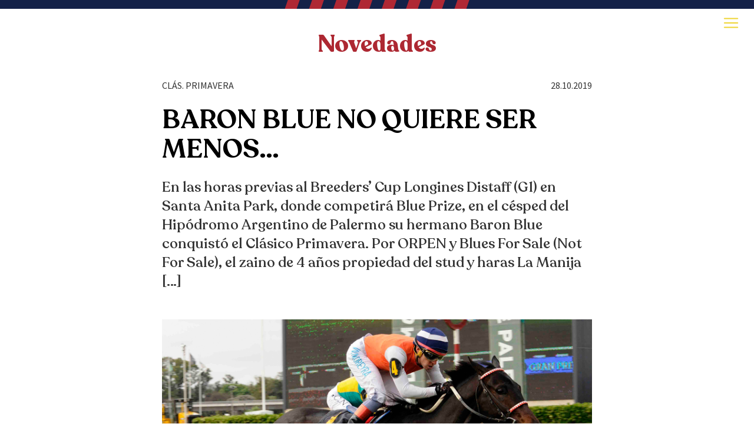

--- FILE ---
content_type: text/html; charset=UTF-8
request_url: https://harascarampangue.com/novedades/baron-blue-no-quiere-ser-menos/
body_size: 7981
content:
<!DOCTYPE html>
<html lang="es">
<head>
    <meta name='robots' content='max-image-preview:large' />
	<style>img:is([sizes="auto" i], [sizes^="auto," i]) { contain-intrinsic-size: 3000px 1500px }</style>
	<link rel='dns-prefetch' href='//use.fontawesome.com' />
<script type="text/javascript">
/* <![CDATA[ */
window._wpemojiSettings = {"baseUrl":"https:\/\/s.w.org\/images\/core\/emoji\/16.0.1\/72x72\/","ext":".png","svgUrl":"https:\/\/s.w.org\/images\/core\/emoji\/16.0.1\/svg\/","svgExt":".svg","source":{"concatemoji":"https:\/\/harascarampangue.com\/wp-includes\/js\/wp-emoji-release.min.js?ver=3d6b0e0df92f6e79bf75e5e13f071ddd"}};
/*! This file is auto-generated */
!function(s,n){var o,i,e;function c(e){try{var t={supportTests:e,timestamp:(new Date).valueOf()};sessionStorage.setItem(o,JSON.stringify(t))}catch(e){}}function p(e,t,n){e.clearRect(0,0,e.canvas.width,e.canvas.height),e.fillText(t,0,0);var t=new Uint32Array(e.getImageData(0,0,e.canvas.width,e.canvas.height).data),a=(e.clearRect(0,0,e.canvas.width,e.canvas.height),e.fillText(n,0,0),new Uint32Array(e.getImageData(0,0,e.canvas.width,e.canvas.height).data));return t.every(function(e,t){return e===a[t]})}function u(e,t){e.clearRect(0,0,e.canvas.width,e.canvas.height),e.fillText(t,0,0);for(var n=e.getImageData(16,16,1,1),a=0;a<n.data.length;a++)if(0!==n.data[a])return!1;return!0}function f(e,t,n,a){switch(t){case"flag":return n(e,"\ud83c\udff3\ufe0f\u200d\u26a7\ufe0f","\ud83c\udff3\ufe0f\u200b\u26a7\ufe0f")?!1:!n(e,"\ud83c\udde8\ud83c\uddf6","\ud83c\udde8\u200b\ud83c\uddf6")&&!n(e,"\ud83c\udff4\udb40\udc67\udb40\udc62\udb40\udc65\udb40\udc6e\udb40\udc67\udb40\udc7f","\ud83c\udff4\u200b\udb40\udc67\u200b\udb40\udc62\u200b\udb40\udc65\u200b\udb40\udc6e\u200b\udb40\udc67\u200b\udb40\udc7f");case"emoji":return!a(e,"\ud83e\udedf")}return!1}function g(e,t,n,a){var r="undefined"!=typeof WorkerGlobalScope&&self instanceof WorkerGlobalScope?new OffscreenCanvas(300,150):s.createElement("canvas"),o=r.getContext("2d",{willReadFrequently:!0}),i=(o.textBaseline="top",o.font="600 32px Arial",{});return e.forEach(function(e){i[e]=t(o,e,n,a)}),i}function t(e){var t=s.createElement("script");t.src=e,t.defer=!0,s.head.appendChild(t)}"undefined"!=typeof Promise&&(o="wpEmojiSettingsSupports",i=["flag","emoji"],n.supports={everything:!0,everythingExceptFlag:!0},e=new Promise(function(e){s.addEventListener("DOMContentLoaded",e,{once:!0})}),new Promise(function(t){var n=function(){try{var e=JSON.parse(sessionStorage.getItem(o));if("object"==typeof e&&"number"==typeof e.timestamp&&(new Date).valueOf()<e.timestamp+604800&&"object"==typeof e.supportTests)return e.supportTests}catch(e){}return null}();if(!n){if("undefined"!=typeof Worker&&"undefined"!=typeof OffscreenCanvas&&"undefined"!=typeof URL&&URL.createObjectURL&&"undefined"!=typeof Blob)try{var e="postMessage("+g.toString()+"("+[JSON.stringify(i),f.toString(),p.toString(),u.toString()].join(",")+"));",a=new Blob([e],{type:"text/javascript"}),r=new Worker(URL.createObjectURL(a),{name:"wpTestEmojiSupports"});return void(r.onmessage=function(e){c(n=e.data),r.terminate(),t(n)})}catch(e){}c(n=g(i,f,p,u))}t(n)}).then(function(e){for(var t in e)n.supports[t]=e[t],n.supports.everything=n.supports.everything&&n.supports[t],"flag"!==t&&(n.supports.everythingExceptFlag=n.supports.everythingExceptFlag&&n.supports[t]);n.supports.everythingExceptFlag=n.supports.everythingExceptFlag&&!n.supports.flag,n.DOMReady=!1,n.readyCallback=function(){n.DOMReady=!0}}).then(function(){return e}).then(function(){var e;n.supports.everything||(n.readyCallback(),(e=n.source||{}).concatemoji?t(e.concatemoji):e.wpemoji&&e.twemoji&&(t(e.twemoji),t(e.wpemoji)))}))}((window,document),window._wpemojiSettings);
/* ]]> */
</script>
<style id='wp-emoji-styles-inline-css' type='text/css'>

	img.wp-smiley, img.emoji {
		display: inline !important;
		border: none !important;
		box-shadow: none !important;
		height: 1em !important;
		width: 1em !important;
		margin: 0 0.07em !important;
		vertical-align: -0.1em !important;
		background: none !important;
		padding: 0 !important;
	}
</style>
<link rel='stylesheet' id='wp-block-library-css' href='https://harascarampangue.com/wp-includes/css/dist/block-library/style.min.css?ver=3d6b0e0df92f6e79bf75e5e13f071ddd' type='text/css' media='all' />
<style id='classic-theme-styles-inline-css' type='text/css'>
/*! This file is auto-generated */
.wp-block-button__link{color:#fff;background-color:#32373c;border-radius:9999px;box-shadow:none;text-decoration:none;padding:calc(.667em + 2px) calc(1.333em + 2px);font-size:1.125em}.wp-block-file__button{background:#32373c;color:#fff;text-decoration:none}
</style>
<style id='global-styles-inline-css' type='text/css'>
:root{--wp--preset--aspect-ratio--square: 1;--wp--preset--aspect-ratio--4-3: 4/3;--wp--preset--aspect-ratio--3-4: 3/4;--wp--preset--aspect-ratio--3-2: 3/2;--wp--preset--aspect-ratio--2-3: 2/3;--wp--preset--aspect-ratio--16-9: 16/9;--wp--preset--aspect-ratio--9-16: 9/16;--wp--preset--color--black: #000000;--wp--preset--color--cyan-bluish-gray: #abb8c3;--wp--preset--color--white: #ffffff;--wp--preset--color--pale-pink: #f78da7;--wp--preset--color--vivid-red: #cf2e2e;--wp--preset--color--luminous-vivid-orange: #ff6900;--wp--preset--color--luminous-vivid-amber: #fcb900;--wp--preset--color--light-green-cyan: #7bdcb5;--wp--preset--color--vivid-green-cyan: #00d084;--wp--preset--color--pale-cyan-blue: #8ed1fc;--wp--preset--color--vivid-cyan-blue: #0693e3;--wp--preset--color--vivid-purple: #9b51e0;--wp--preset--gradient--vivid-cyan-blue-to-vivid-purple: linear-gradient(135deg,rgba(6,147,227,1) 0%,rgb(155,81,224) 100%);--wp--preset--gradient--light-green-cyan-to-vivid-green-cyan: linear-gradient(135deg,rgb(122,220,180) 0%,rgb(0,208,130) 100%);--wp--preset--gradient--luminous-vivid-amber-to-luminous-vivid-orange: linear-gradient(135deg,rgba(252,185,0,1) 0%,rgba(255,105,0,1) 100%);--wp--preset--gradient--luminous-vivid-orange-to-vivid-red: linear-gradient(135deg,rgba(255,105,0,1) 0%,rgb(207,46,46) 100%);--wp--preset--gradient--very-light-gray-to-cyan-bluish-gray: linear-gradient(135deg,rgb(238,238,238) 0%,rgb(169,184,195) 100%);--wp--preset--gradient--cool-to-warm-spectrum: linear-gradient(135deg,rgb(74,234,220) 0%,rgb(151,120,209) 20%,rgb(207,42,186) 40%,rgb(238,44,130) 60%,rgb(251,105,98) 80%,rgb(254,248,76) 100%);--wp--preset--gradient--blush-light-purple: linear-gradient(135deg,rgb(255,206,236) 0%,rgb(152,150,240) 100%);--wp--preset--gradient--blush-bordeaux: linear-gradient(135deg,rgb(254,205,165) 0%,rgb(254,45,45) 50%,rgb(107,0,62) 100%);--wp--preset--gradient--luminous-dusk: linear-gradient(135deg,rgb(255,203,112) 0%,rgb(199,81,192) 50%,rgb(65,88,208) 100%);--wp--preset--gradient--pale-ocean: linear-gradient(135deg,rgb(255,245,203) 0%,rgb(182,227,212) 50%,rgb(51,167,181) 100%);--wp--preset--gradient--electric-grass: linear-gradient(135deg,rgb(202,248,128) 0%,rgb(113,206,126) 100%);--wp--preset--gradient--midnight: linear-gradient(135deg,rgb(2,3,129) 0%,rgb(40,116,252) 100%);--wp--preset--font-size--small: 13px;--wp--preset--font-size--medium: 20px;--wp--preset--font-size--large: 36px;--wp--preset--font-size--x-large: 42px;--wp--preset--spacing--20: 0.44rem;--wp--preset--spacing--30: 0.67rem;--wp--preset--spacing--40: 1rem;--wp--preset--spacing--50: 1.5rem;--wp--preset--spacing--60: 2.25rem;--wp--preset--spacing--70: 3.38rem;--wp--preset--spacing--80: 5.06rem;--wp--preset--shadow--natural: 6px 6px 9px rgba(0, 0, 0, 0.2);--wp--preset--shadow--deep: 12px 12px 50px rgba(0, 0, 0, 0.4);--wp--preset--shadow--sharp: 6px 6px 0px rgba(0, 0, 0, 0.2);--wp--preset--shadow--outlined: 6px 6px 0px -3px rgba(255, 255, 255, 1), 6px 6px rgba(0, 0, 0, 1);--wp--preset--shadow--crisp: 6px 6px 0px rgba(0, 0, 0, 1);}:where(.is-layout-flex){gap: 0.5em;}:where(.is-layout-grid){gap: 0.5em;}body .is-layout-flex{display: flex;}.is-layout-flex{flex-wrap: wrap;align-items: center;}.is-layout-flex > :is(*, div){margin: 0;}body .is-layout-grid{display: grid;}.is-layout-grid > :is(*, div){margin: 0;}:where(.wp-block-columns.is-layout-flex){gap: 2em;}:where(.wp-block-columns.is-layout-grid){gap: 2em;}:where(.wp-block-post-template.is-layout-flex){gap: 1.25em;}:where(.wp-block-post-template.is-layout-grid){gap: 1.25em;}.has-black-color{color: var(--wp--preset--color--black) !important;}.has-cyan-bluish-gray-color{color: var(--wp--preset--color--cyan-bluish-gray) !important;}.has-white-color{color: var(--wp--preset--color--white) !important;}.has-pale-pink-color{color: var(--wp--preset--color--pale-pink) !important;}.has-vivid-red-color{color: var(--wp--preset--color--vivid-red) !important;}.has-luminous-vivid-orange-color{color: var(--wp--preset--color--luminous-vivid-orange) !important;}.has-luminous-vivid-amber-color{color: var(--wp--preset--color--luminous-vivid-amber) !important;}.has-light-green-cyan-color{color: var(--wp--preset--color--light-green-cyan) !important;}.has-vivid-green-cyan-color{color: var(--wp--preset--color--vivid-green-cyan) !important;}.has-pale-cyan-blue-color{color: var(--wp--preset--color--pale-cyan-blue) !important;}.has-vivid-cyan-blue-color{color: var(--wp--preset--color--vivid-cyan-blue) !important;}.has-vivid-purple-color{color: var(--wp--preset--color--vivid-purple) !important;}.has-black-background-color{background-color: var(--wp--preset--color--black) !important;}.has-cyan-bluish-gray-background-color{background-color: var(--wp--preset--color--cyan-bluish-gray) !important;}.has-white-background-color{background-color: var(--wp--preset--color--white) !important;}.has-pale-pink-background-color{background-color: var(--wp--preset--color--pale-pink) !important;}.has-vivid-red-background-color{background-color: var(--wp--preset--color--vivid-red) !important;}.has-luminous-vivid-orange-background-color{background-color: var(--wp--preset--color--luminous-vivid-orange) !important;}.has-luminous-vivid-amber-background-color{background-color: var(--wp--preset--color--luminous-vivid-amber) !important;}.has-light-green-cyan-background-color{background-color: var(--wp--preset--color--light-green-cyan) !important;}.has-vivid-green-cyan-background-color{background-color: var(--wp--preset--color--vivid-green-cyan) !important;}.has-pale-cyan-blue-background-color{background-color: var(--wp--preset--color--pale-cyan-blue) !important;}.has-vivid-cyan-blue-background-color{background-color: var(--wp--preset--color--vivid-cyan-blue) !important;}.has-vivid-purple-background-color{background-color: var(--wp--preset--color--vivid-purple) !important;}.has-black-border-color{border-color: var(--wp--preset--color--black) !important;}.has-cyan-bluish-gray-border-color{border-color: var(--wp--preset--color--cyan-bluish-gray) !important;}.has-white-border-color{border-color: var(--wp--preset--color--white) !important;}.has-pale-pink-border-color{border-color: var(--wp--preset--color--pale-pink) !important;}.has-vivid-red-border-color{border-color: var(--wp--preset--color--vivid-red) !important;}.has-luminous-vivid-orange-border-color{border-color: var(--wp--preset--color--luminous-vivid-orange) !important;}.has-luminous-vivid-amber-border-color{border-color: var(--wp--preset--color--luminous-vivid-amber) !important;}.has-light-green-cyan-border-color{border-color: var(--wp--preset--color--light-green-cyan) !important;}.has-vivid-green-cyan-border-color{border-color: var(--wp--preset--color--vivid-green-cyan) !important;}.has-pale-cyan-blue-border-color{border-color: var(--wp--preset--color--pale-cyan-blue) !important;}.has-vivid-cyan-blue-border-color{border-color: var(--wp--preset--color--vivid-cyan-blue) !important;}.has-vivid-purple-border-color{border-color: var(--wp--preset--color--vivid-purple) !important;}.has-vivid-cyan-blue-to-vivid-purple-gradient-background{background: var(--wp--preset--gradient--vivid-cyan-blue-to-vivid-purple) !important;}.has-light-green-cyan-to-vivid-green-cyan-gradient-background{background: var(--wp--preset--gradient--light-green-cyan-to-vivid-green-cyan) !important;}.has-luminous-vivid-amber-to-luminous-vivid-orange-gradient-background{background: var(--wp--preset--gradient--luminous-vivid-amber-to-luminous-vivid-orange) !important;}.has-luminous-vivid-orange-to-vivid-red-gradient-background{background: var(--wp--preset--gradient--luminous-vivid-orange-to-vivid-red) !important;}.has-very-light-gray-to-cyan-bluish-gray-gradient-background{background: var(--wp--preset--gradient--very-light-gray-to-cyan-bluish-gray) !important;}.has-cool-to-warm-spectrum-gradient-background{background: var(--wp--preset--gradient--cool-to-warm-spectrum) !important;}.has-blush-light-purple-gradient-background{background: var(--wp--preset--gradient--blush-light-purple) !important;}.has-blush-bordeaux-gradient-background{background: var(--wp--preset--gradient--blush-bordeaux) !important;}.has-luminous-dusk-gradient-background{background: var(--wp--preset--gradient--luminous-dusk) !important;}.has-pale-ocean-gradient-background{background: var(--wp--preset--gradient--pale-ocean) !important;}.has-electric-grass-gradient-background{background: var(--wp--preset--gradient--electric-grass) !important;}.has-midnight-gradient-background{background: var(--wp--preset--gradient--midnight) !important;}.has-small-font-size{font-size: var(--wp--preset--font-size--small) !important;}.has-medium-font-size{font-size: var(--wp--preset--font-size--medium) !important;}.has-large-font-size{font-size: var(--wp--preset--font-size--large) !important;}.has-x-large-font-size{font-size: var(--wp--preset--font-size--x-large) !important;}
:where(.wp-block-post-template.is-layout-flex){gap: 1.25em;}:where(.wp-block-post-template.is-layout-grid){gap: 1.25em;}
:where(.wp-block-columns.is-layout-flex){gap: 2em;}:where(.wp-block-columns.is-layout-grid){gap: 2em;}
:root :where(.wp-block-pullquote){font-size: 1.5em;line-height: 1.6;}
</style>
<link rel='stylesheet' id='bootstrap-css' href='https://harascarampangue.com/wp-content/themes/Haras-Carampangue/bootstrap.min.css?ver=3d6b0e0df92f6e79bf75e5e13f071ddd' type='text/css' media='all' />
<link rel='stylesheet' id='font-awsome-css' href='https://use.fontawesome.com/releases/v5.3.1/css/all.css?ver=3d6b0e0df92f6e79bf75e5e13f071ddd' type='text/css' media='all' />
<link rel='stylesheet' id='style-css' href='https://harascarampangue.com/wp-content/themes/Haras-Carampangue/style.css?ver=3d6b0e0df92f6e79bf75e5e13f071ddd' type='text/css' media='all' />
<link rel='stylesheet' id='gallery-css' href='https://harascarampangue.com/wp-content/themes/Haras-Carampangue/css/bootstrap-image-gallery.min.css?ver=3d6b0e0df92f6e79bf75e5e13f071ddd' type='text/css' media='all' />
<link rel='stylesheet' id='dataTables-css' href='https://harascarampangue.com/wp-content/themes/Haras-Carampangue/css/jquery.dataTables.min.css?ver=3d6b0e0df92f6e79bf75e5e13f071ddd' type='text/css' media='all' />
<link rel='stylesheet' id='blueimp-css' href='https://harascarampangue.com/wp-content/themes/Haras-Carampangue/css/blueimp-gallery.min.css?ver=3d6b0e0df92f6e79bf75e5e13f071ddd' type='text/css' media='all' />
<link rel="https://api.w.org/" href="https://harascarampangue.com/wp-json/" /><link rel="EditURI" type="application/rsd+xml" title="RSD" href="https://harascarampangue.com/xmlrpc.php?rsd" />

<link rel="canonical" href="https://harascarampangue.com/novedades/baron-blue-no-quiere-ser-menos/" />
<link rel='shortlink' href='https://harascarampangue.com/?p=1684' />
<link rel="alternate" title="oEmbed (JSON)" type="application/json+oembed" href="https://harascarampangue.com/wp-json/oembed/1.0/embed?url=https%3A%2F%2Fharascarampangue.com%2Fnovedades%2Fbaron-blue-no-quiere-ser-menos%2F" />
<link rel="alternate" title="oEmbed (XML)" type="text/xml+oembed" href="https://harascarampangue.com/wp-json/oembed/1.0/embed?url=https%3A%2F%2Fharascarampangue.com%2Fnovedades%2Fbaron-blue-no-quiere-ser-menos%2F&#038;format=xml" />
<script type="text/javascript">
(function(url){
	if(/(?:Chrome\/26\.0\.1410\.63 Safari\/537\.31|WordfenceTestMonBot)/.test(navigator.userAgent)){ return; }
	var addEvent = function(evt, handler) {
		if (window.addEventListener) {
			document.addEventListener(evt, handler, false);
		} else if (window.attachEvent) {
			document.attachEvent('on' + evt, handler);
		}
	};
	var removeEvent = function(evt, handler) {
		if (window.removeEventListener) {
			document.removeEventListener(evt, handler, false);
		} else if (window.detachEvent) {
			document.detachEvent('on' + evt, handler);
		}
	};
	var evts = 'contextmenu dblclick drag dragend dragenter dragleave dragover dragstart drop keydown keypress keyup mousedown mousemove mouseout mouseover mouseup mousewheel scroll'.split(' ');
	var logHuman = function() {
		if (window.wfLogHumanRan) { return; }
		window.wfLogHumanRan = true;
		var wfscr = document.createElement('script');
		wfscr.type = 'text/javascript';
		wfscr.async = true;
		wfscr.src = url + '&r=' + Math.random();
		(document.getElementsByTagName('head')[0]||document.getElementsByTagName('body')[0]).appendChild(wfscr);
		for (var i = 0; i < evts.length; i++) {
			removeEvent(evts[i], logHuman);
		}
	};
	for (var i = 0; i < evts.length; i++) {
		addEvent(evts[i], logHuman);
	}
})('//harascarampangue.com/?wordfence_lh=1&hid=73147ABE52DA29B47B22022510F10FB7');
</script>                    <title>BARON BLUE NO QUIERE SER MENOS&#8230; - Novedades | Haras Carampangue</title>
               
               
        <meta charset="iso-8859-1">
        <meta http-equiv="X-UA-Compatible" content="IE=edge">
        <meta name="viewport" content="width=device-width, initial-scale=1, shrink-to-fit=no">
        <meta name="robots" content="index, follow" />
        <meta name="description" content="BARON BLUE NO QUIERE SER MENOS&#8230;" />
        <meta name="keywords" content="orpen, pure prize, perfectperformance, suggestive boy, candy stripes, roy, joaquin barros fontaine, ignacio pavlovsky, roberto bullrich, francisco goncalves, agustin pavlovsky, la laguna azul, wiskola, mancadilla, salsa inglesa, bajista, maldivas, rica roy, san antonio de areco, jorge mayansky neer, soviet filly, noche oscura, hipodromo san isidro, hipodromo palermo, hipodromo la plata, club hipico santiago, valparaiso sporting club, hipodromo chile, seeker's reward, freud, hat trick, mount nelson, sixties icon, equal stripes, true cause, bullines, agropecuaria san antonio de areco" />
        <meta name="theme-color" content="#eeee22"/>
        <link rel="icon" type="image/png" href="https://harascarampangue.com/wp-content/themes/Haras-Carampangue/images/favicon.png">
        <!--[if IE]><link rel="shortcut icon" href="https://harascarampangue.com/wp-content/themes/Haras-Carampangue/images/favicon.ico"/><![endif]-->
        <meta property="og:title" content="BARON BLUE NO QUIERE SER MENOS&#8230;" />
        <meta property="og:type" content="article" />
        <meta property="og:image" content="https://harascarampangue.com/wp-content/uploads/2020/02/baronsec.jpg" />
        <meta property="og:url" content="https://harascarampangue.com/novedades/baron-blue-no-quiere-ser-menos/" />
        <meta property="og:description" content="Haras Carampangue - Novedades" />       
        <meta name="twitter:card" content="summary" />
        <meta name="twitter:title" content="BARON BLUE NO QUIERE SER MENOS&#8230;" />
        <meta name="twitter:description" content="Haras Carampangue - Novedades" />
        <meta name="twitter:image" content="https://harascarampangue.com/wp-content/uploads/2020/02/baronsec.jpg" />

        <link rel="preconnect" href="https://fonts.googleapis.com">
<link rel="preconnect" href="https://fonts.gstatic.com" crossorigin>
<link href="https://fonts.googleapis.com/css2?family=Source+Sans+Pro:wght@400;700&display=swap" rel="stylesheet">
    <link rel="icon" type="image/png" href="https://harascarampangue.com/wp-content/themes/Haras-Carampangue/images/favicon.png">
    <!--[if IE]><link rel="shortcut icon" href="https://harascarampangue.com/wp-content/themes/Haras-Carampangue/images/favicon.ico"/><![endif]-->
    <!--[if lt IE 9]>
        <script src="https://oss.maxcdn.com/html5shiv/3.7.2/html5shiv.min.js"></script>
        <script src="https://oss.maxcdn.com/respond/1.4.2/respond.min.js"></script>
    <![endif]-->
</head>
<body>
    <div class="wrapper">
        <nav id="sidebar">
            <div class="d-flex header-linea text-center"></div>
            <div class="d-flex px-3 sidebar-header">
                <div class="flex-grow-1 sidebar-logo">
                    <a href="https://harascarampangue.com"><img src="https://harascarampangue.com/wp-content/themes/Haras-Carampangue/images/logo-haras-carampangue-blanco.svg" alt="Haras Carampangue" class="img-fluid"></a>
                </div>    
                <div id="dismiss">
                    <svg viewPort="0 0 12 12" version="1.1" xmlns="http://www.w3.org/2000/svg">
                        <line x1="1" y1="24" x2="24" y2="1" stroke="#fff" stroke-width="2"/>
                        <line x1="1" y1="1" x2="24" y2="24" stroke="#fff" stroke-width="2"/>
                    </svg>
                </div>
            </div>
            <ul>
                <li><a href="https://harascarampangue.com/padrillos">Padrillos</a></li>
                <li><a href="https://harascarampangue.com/yeguas-madre">Yeguas Madre</a></li>
                <li><a href="https://harascarampangue.com/productos/generacion-2023/">Productos</a></li>
                <li><a href="https://harascarampangue.com/novedades">Novedades</a></li>
                <li><a href="https://harascarampangue.com/ganadores-clasicos">Ganadores Cl&aacute;sicos</a></li>
                <li><a href="https://harascarampangue.com/contacto">Contacto</a></li>
                <li class="sidebar-redes"><a href="https://www.youtube.com/channel/UCYMT7bPUDAc79IGev9BrtMA" target="_blank"><i class="fab fa-youtube"></i></a><a href="https://www.facebook.com/harascarampangue" target="_blank"><i class="fab fa-facebook-f"></i></a><a href="https://www.instagram.com/hscarampangue/" target="_blank"><i class="fab fa-instagram"></i></a></li>
            </ul>
        </nav>
        <div id="content">
            <nav class="navbar fixed-top header">
                <div class="header-linea text-center"></div>
                <div class="d-flex px-lg-2 w-100 align-items-center">
                    <div class="flex-grow-1 header-logo">
                        <a href="https://harascarampangue.com" class="header-logo-img">
                            <img src="https://harascarampangue.com/wp-content/themes/Haras-Carampangue/images/logo-haras-carampangue-azul.svg" alt="Haras Carampangue" class="img-fluid">
                        </a>
                    </div>
                    <div class="pl-3 pl-sm-4 pl-lg-5">
                        <button class="navbar-toggler" type="button" id="sidebarCollapse"><span class="navbar-toggler-icon"></span></button>
                    </div>
                </div>
            </nav><div class="titulo">
    <h1><a href="https://harascarampangue.com/novedades">Novedades</a></h1>
</div>
<div class="container">
    <div class="row">
        <div class="col-12 col-lg-10 offset-lg-1 col-xl-8 offset-xl-2">
            <div class="row novedades-detalle">
                                                <div class="col-8 col-sm-9 novedades-detalle-titulos">
                    <h3>CLÁS. PRIMAVERA</h3>
                </div>
                <div class="col-4 col-sm-3 novedades-detalle-titulos text-right">
                    <h2>28.10.2019</h2>
                </div>
            </div>
            <div class="row novedades-detalle-titulos mt-3 mt-md-4">
                <div class="col-12 novedades-detalle-titulos">
                    <h1>BARON BLUE NO QUIERE SER MENOS&#8230;</h1>
                </div>
            </div>
            <div class="row novedades-detalle-titulos mt-3 mt-md-4">
                <div class="col-12">
                    <h4><p>En las horas previas al Breeders&#8217; Cup Longines Distaff (G1) en Santa Anita Park, donde competirá Blue Prize, en el césped del Hipódromo Argentino de Palermo su hermano Baron Blue conquistó el Clásico Primavera. Por ORPEN y Blues For Sale (Not For Sale), el zaino de 4 años propiedad del stud y haras La Manija [&hellip;]</p>
</h4>
                </div>
            </div>
            <div class="row novedades-detalle mt-3 mt-md-4">
                <div class="col-12 novedades-logo">
                                            <!-- Go to www.addthis.com/dashboard to customize your tools --> <script type="text/javascript" src="//s7.addthis.com/js/300/addthis_widget.js#pubid=ra-61005c0d43582acd"></script>
                    <!-- Go to www.addthis.com/dashboard to customize your tools --> 
                    <div class="addthis_inline_share_toolbox"></div>
                </div>
            </div>
        </div>
    </div>
    <div class="row mt-3 mt-md-4">
        <div class="col-12 col-lg-10 offset-lg-1 col-xl-8 offset-xl-2">
            <img class="img-fluid" src="https://harascarampangue.com/wp-content/uploads/2020/02/BARONBPORT.jpg">        </div>
    </div>
    <div class="row mt-3 mt-md-4">
        <div class="col-12 col-lg-10 offset-lg-1 col-xl-8 offset-xl-2">
            <div class="row novedades-detalle">
                <div class="col-12 novedades-detalle-texto">
                    <p><p>En las horas previas al Breeders&#8217; Cup Longines Distaff (G1) en Santa Anita Park, donde competirá Blue Prize, en el césped del Hipódromo Argentino de Palermo su hermano Baron Blue conquistó el Clásico Primavera.</p>
<p>Por ORPEN y Blues For Sale (Not For Sale), el zaino de 4 años propiedad del stud y haras La Manija conquistó la cuarta medalla dorada de su campaña, siendo esta la primera estelar.</p>
<div class="text_exposed_show">
<p>Felicitamos a todo el equipo del stud, a su entrenador Jorge Mayansky Neer y su jockey Wilson Moreyra por un nuevo triunfo!!!</p>
</div>
</p>
                </div>
                
                                            <div class="col-12 novedades-detalle-multimedia">
                                <div class="embed-responsive embed-responsive-16by9">
                                    <!--iframe class="embed-responsive-item" src="" webkitallowfullscreen mozallowfullscreen allowfullscreen></iframe-->
                                    <!--iframe width="560" height="315" src="" frameborder="0" allowfullscreen></iframe-->
                                    <iframe width="560" height="315" src="https://www.youtube.com/embed/PRhnn-K1CS0" frameborder="0" allow="accelerometer; autoplay; encrypted-media; gyroscope; picture-in-picture" allowfullscreen></iframe>                                </div>
                            </div>
                                
                
                            </div>
        </div>
    </div>
</div>
<div class="container">
    <div class="row novedades-detalle-mas">
        <div class="col-12">
            <a href="https://harascarampangue.com/novedades" class="btn btn-sm btn-az-bl-az">Ver m&aacute;s novedades</a>
        </div>
    </div>
</div>
                <footer class="py-4 py-lg-5">
                    <div class="container">
                        <div class="row">
                            <div class="col-12 col-md-5 col-lg-4 d-flex justify-content-center justify-content-md-start">
                                <div class="footer-chaquetilla pr-4">
                                    <a href="https://harascarampangue.com">
                                        <img src="https://harascarampangue.com/wp-content/themes/Haras-Carampangue/images/chaquetilla-haras-carampangue.svg" alt="Haras Carampangue" title="Haras Carampangue">
                                    </a>
                                </div>
                                <div class="pl-4">
                                    <a href="https://harascarampangue.com">
                                        <div>
                                            <img src="https://harascarampangue.com/wp-content/themes/Haras-Carampangue/images/logo-haras-carampangue-azul.svg" alt="Haras Carampangue" title="Haras Carampangue" class="footer-logo">
                                        </div>
                                        <div class="mt-2">
                                            <img src="https://harascarampangue.com/wp-content/themes/Haras-Carampangue/images/footer-linea.png" alt="--------">
                                        </div>
                                        <div class="mt-2">
                                            <img src="https://harascarampangue.com/wp-content/themes/Haras-Carampangue/images/footer-banderas.png" alt="Argentina / Chile">
                                        </div>
                                    </a>
                                </div>
                            </div>
                            <div class="footer-links col-12 col-md-5 mt-4 mt-md-0 pl-xl-0">
                                <div class="row">
                                    <div class="col-12 col-sm-4 offset-sm-2 col-md-5 offset-md-0 pr-md-0 text-center text-md-left pl-md-1 pl-lg-4">
                                        <ul>
                                            <li><a href="https://harascarampangue.com/padrillos">Padrillos</a></li>
                                            <li><a href="https://harascarampangue.com/yeguas-madre">Yeguas Madre</a></li>
                                            <li><a href="https://harascarampangue.com/productos/generacion-2023/">Productos</a></li>
                                        </ul>
                                    </div>
                                    <div class="col-12 col-sm-4 col-md-7 pr-md-0 text-center text-md-left">
                                        <ul>
                                            <li><a href="https://harascarampangue.com/novedades">Novedades</a></li>
                                            <li><a href="https://harascarampangue.com/ganadores-clasicos">Ganadores Cl&aacute;sicos</a></li>
                                            <li><a href="https://harascarampangue.com/contacto">Contacto</a></li>
                                        </ul>
                                    </div>
                                </div>
                            </div>
                            <div class="col-12 col-md-2 col-lg-3 pl-md-0 text-center text-md-right">
                                <div class="footer-redes mt-4 mt-md-0">
                                    <a href="https://www.youtube.com/channel/UCYMT7bPUDAc79IGev9BrtMA" target="_blank" class="mx-2 mr-md-0 ml-md-2 ml-lg-3"><i class="fab fa-youtube"></i></a> <a href="https://www.facebook.com/harascarampangue" target="_blank" class="mx-2 mr-md-0 ml-md-2 ml-lg-3"><i class="fab fa-facebook-f"></i></a> <a href="https://www.instagram.com/hscarampangue/" target="_blank" class="mx-2 mr-md-0 ml-md-2 ml-lg-3"><i class="fab fa-instagram"></i></a>
                                </div>
                                <div class="footer-kells mt-4 mt-md-5">
                                    <a href="http://www.kells.com.ar" target="_blank"><img src="https://harascarampangue.com/wp-content/themes/Haras-Carampangue/images/kells.svg" alt="Kells" title="Kells"></a>
                                </div>
                            </div>
                        </div>
                    </div>
                </footer>
            </div>
            <div class="overlay"></div>
        </div> 
        <script type="speculationrules">
{"prefetch":[{"source":"document","where":{"and":[{"href_matches":"\/*"},{"not":{"href_matches":["\/wp-*.php","\/wp-admin\/*","\/wp-content\/uploads\/*","\/wp-content\/*","\/wp-content\/plugins\/*","\/wp-content\/themes\/Haras-Carampangue\/*","\/*\\?(.+)"]}},{"not":{"selector_matches":"a[rel~=\"nofollow\"]"}},{"not":{"selector_matches":".no-prefetch, .no-prefetch a"}}]},"eagerness":"conservative"}]}
</script>
<script type="text/javascript" src="https://harascarampangue.com/wp-content/themes/Haras-Carampangue/js/jquery-3.5.1.min.js" id="jquery-js-js"></script>
<script type="text/javascript" src="https://harascarampangue.com/wp-content/themes/Haras-Carampangue/js/bootstrap.bundle.min.js" id="bootstrap-js-js"></script>
<script type="text/javascript" src="https://harascarampangue.com/wp-content/themes/Haras-Carampangue/js/jquery.mCustomScrollbar.concat.min.js" id="mCustomScrollbar-js-js"></script>
<script type="text/javascript" src="https://harascarampangue.com/wp-content/themes/Haras-Carampangue/js/owl.carousel.min.js" id="owl-js-js"></script>
<script type="text/javascript" src="https://harascarampangue.com/wp-content/themes/Haras-Carampangue/js/jquery.dataTables.min.js" id="data-table-js"></script>
<script type="text/javascript" src="https://harascarampangue.com/wp-content/themes/Haras-Carampangue/js/global.js" id="global-js"></script>
        <script>
            (function(i,s,o,g,r,a,m){i['GoogleAnalyticsObject']=r;i[r]=i[r]||function(){
            (i[r].q=i[r].q||[]).push(arguments)},i[r].l=1*new Date();a=s.createElement(o),
            m=s.getElementsByTagName(o)[0];a.async=1;a.src=g;m.parentNode.insertBefore(a,m)
            })(window,document,'script','//www.google-analytics.com/analytics.js','ga');
            ga('create', 'UA-63641015-1', 'auto');
            ga('send', 'pageview');
        </script>
    </body>
</html>

--- FILE ---
content_type: text/css
request_url: https://harascarampangue.com/wp-content/themes/Haras-Carampangue/style.css?ver=3d6b0e0df92f6e79bf75e5e13f071ddd
body_size: 6481
content:
/* fonts
-------------------------------------------------------------------------------------------------------------- */
@font-face {
    font-family: 'Recoleta';
    src: url('fonts/Recoleta-Regular.woff2') format('woff2'),
        url('fonts/Recoleta-Regular.woff') format('woff'),
        url('fonts/Recoleta-Regular.svg#Recoleta-Regular') format('svg');
    font-weight: normal;
    font-style: normal;
    font-display: swap;
}

@font-face {
    font-family: 'Recoleta';
    src: url('fonts/Recoleta-Medium.woff2') format('woff2'),
        url('fonts/Recoleta-Medium.woff') format('woff'),
        url('fonts/Recoleta-Medium.svg#Recoleta-Medium') format('svg');
    font-weight: 500;
    font-style: normal;
    font-display: swap;
}

@font-face {
    font-family: 'Recoleta';
    src: url('fonts/Recoleta-SemiBold.woff2') format('woff2'),
        url('fonts/Recoleta-SemiBold.woff') format('woff'),
        url('fonts/Recoleta-SemiBold.svg#Recoleta-SemiBold') format('svg');
    font-weight: 600;
    font-style: normal;
    font-display: swap;
}

@font-face {
    font-family: 'Recoleta';
    src: url('fonts/Recoleta-Bold.woff2') format('woff2'),
        url('fonts/Recoleta-Bold.woff') format('woff'),
        url('fonts/Recoleta-Bold.svg#Recoleta-Bold') format('svg');
    font-weight: bold;
    font-style: normal;
    font-display: swap;
}

@font-face {
    font-family: 'Recoleta';
    src: url('fonts/Recoleta-Black.woff2') format('woff2'),
        url('fonts/Recoleta-Black.woff') format('woff'),
        url('fonts/Recoleta-Black.svg#Recoleta-Black') format('svg');
    font-weight: 900;
    font-style: normal;
    font-display: swap;
}


/* generales
-------------------------------------------------------------------------------------------------------------- */
html, body {font-family: 'Recoleta', sans-serif;}
ul {list-style-type: none;padding:0;margin:0;}
h1, h2, h3, h4, h5, h6 {margin:0;padding:0;font-size:inherit;line-height:inherit;font-weight:inherit;}
.col-xs-15 {position:relative;min-height:1px;padding-right:10px;padding-left:10px;width:20%;float:left;}
.back-to-top {cursor:pointer;position:fixed;bottom:15px;right:15px;display:none;background:#00AEEF;border:none;color:#fff;}
.form-control:focus {border-color:#666;outline:0;-webkit-box-shadow:none;box-shadow:none;}
.btn:focus, .btn:active:focus, .btn.active:focus, a:focus, .btn:active, .btn.active {outline:none;outline-offset:0;}
label.error {font-size:11px !important;line-height:11px !important;padding:4px 5px 5px;color:#fff;background:#ff0000;text-transform:uppercase;}
:focus, button:focus {outline:none}
.fixed-top {z-index:100;}
.carousel .carousel-control-prev-icon {background-image: url('data:image/svg+xml,<svg xmlns="http://www.w3.org/2000/svg" width="48" height="48" viewBox="0 0 24 24" fill="none" stroke="%23fff" stroke-width="1.5" stroke-linecap="round" stroke-linejoin="round" class="feather feather-chevron-left"><polyline points="15 18 9 12 15 6"></polyline></svg>');}
.carousel .carousel-control-next-icon {background-image: url('data:image/svg+xml,<svg xmlns="http://www.w3.org/2000/svg" width="48" height="48" viewBox="0 0 24 24" fill="none" stroke="%23fff" stroke-width="1.5" stroke-linecap="round" stroke-linejoin="round" class="feather feather-chevron-right"><polyline points="9 18 15 12 9 6"></polyline></svg>');}
.carousel-control-next-icon, .carousel-control-prev-icon {width:3rem;height:3rem;}
.texto-color-celeste {color:#3f6db2 !important;}
.topmar-sm, .topmar {margin-top:20px;}
.botmar-sm {margin-bottom:20px;}
.topmar-md {margin-top:30px;}
.botmar-md {margin-bottom:30px;}
.topmar-lg {margin-top:50px;}
.botmar-lg {margin-bottom:50px;}
.toppad-xs {padding-top:10px;}
.toppad-sm {padding-top:20px;}
.botpad-sm {padding-bottom:20px;}
.toppad-md {padding-top:30px;}
.botpad-md {padding-bottom:30px;}
.toppad-lg {padding-top:50px;}
.botpad-lg {padding-bottom:50px;}
.fondo-gris {background:#f6f6f6;}
.btn-rojo {text-transform:uppercase;font-size:13px;color:#fff !important;background-color:#ad2a33;border:none;border-bottom:3px solid #86161e !important;text-decoration:none !important;}
.btn-rojo:hover, .btn-rojo:focus, .btn-rojo:active, .btn-rojo.active {color:#fff;background-color:#86161e;border-bottom:3px solid #590a10;}
.btn-azul {text-transform:uppercase;font-size:13px;color:#fff !important;background-color:#132148;border:none;border-bottom:3px solid #0c1838;text-decoration:none !important;}
.btn-azul:hover, .btn-azul:focus, .btn-azul:active, .btn-rojo.active {color:#fff;background-color:#0c1838;border-bottom:3px solid #050d23;}
.titulo, .subtitulo {text-align:center;}
.subtitulo {background:#fff url(../Haras-Carampangue/images/fondo-linea-roja.gif) center bottom no-repeat;}
.titulo h1, .subtitulo h1 {padding-top:20px;padding-bottom:20px;font-size:20px;font-weight:700;color:#ad2832;}
.titulo h1 a, .subtitulo h1 a, .titulo h1 a:focus, .subtitulo h1 a:focus {color:#ad2832;}
.titulo h1 a:hover, .subtitulo h1 a:hover {color:#132148;}
.titulo h2 {padding-bottom:20px;color:#132148;font-size:16px;text-transform:uppercase;font-family:'Source Sans Pro',sans-serif;}
.titulo h2 a {color:#132148;}
.titulo h2 a:hover {color:#132148;text-decoration:underline}
.titulo h2 strong {color:#ad2a33;}
.titulo h2 a, .titulo h2 strong {padding:0 15px;}
.subtitulo h1 {color:#606060}
.texto-color-rojo {color:#ad2a33;}
.linea-abajo-roja {border-bottom:1px solid #ad2a33;}
.linea-abajo-roja-doble {border-bottom:3px solid #ad2a33;}

@media (min-width: 768px) {
.topmar {margin-top:30px;}
.titulo h1, .subtitulo h1 {font-size:30px;padding-top:25px;padding-bottom:25px;font-family: 'Recoleta', sans-serif !important;}
.titulo h2 {padding-bottom:25px;font-size:15px;}
}

@media (min-width: 992px) {
.titulo h1, .subtitulo h1 {font-size:40px;padding-top:30px;padding-bottom:30px;}
.titulo h2 {padding-bottom:30px;font-size:18px;font-weight:500;}
.titulo h2 a, .titulo h2 strong {padding:0 20px;}
}


/* links
-------------------------------------------------------------------------------------------------------------- */
a, a:focus {color:#132148;text-decoration:none;outline:none;}
a:hover {color:#ad2a33;text-decoration:none;outline:none;}


/* botones
-------------------------------------------------------------------------------------------------------------- */
.btn {border:none;font-weight:500;text-transform:uppercase;font-family:'Source Sans Pro',sans-serif;}
.btn:hover, .btn:focus, .btn:active, .btn:focus.active {box-shadow:none;}
.btn-az-bl-az {color:#142148;background-color:#fff;border:1px solid #142148;}
.btn-az-bl-az:hover, .btn-az-bl-az:focus, .btn-az-bl-az:active, .btn-az-bl-az:focus.active {color:#fff;background-color:#142148;border:1px solid #142148;}
.btn-az-tr-az, .btn-az-tr-az:focus, .btn-az-tr-az:active, .btn-az-tr-az:focus.active {color:#142148;background-color:transparent;border:1px solid transparent;}
.btn-az-tr-az:hover {color:#142148;background-color:transparent;border:1px solid #142148;}


/* header
-------------------------------------------------------------------------------------------------------------- */
.header-linea {position:absolute;top:0;left:0;right:0;background:#142148 url(images/header-lineas.png) center center no-repeat;line-height:10px;height:10px;font-size:10px;}
.navbar {background:transparent;-webkit-transition:all 0.3s;-o-transition:all 0.3s;transition:all 0.3s;}
.navbar-toggler {border:none;padding:.25rem 0;}
.navbar-toggler-icon {background-image: url("data:image/svg+xml;charset=utf8,%3Csvg viewBox='0 0 32 32' xmlns='http://www.w3.org/2000/svg'%3E%3Cpath stroke='rgba(238,212,50, 1)' stroke-width='2' stroke-linecap='round' stroke-miterlimit='10' d='M4 8h24M4 16h24M4 24h24'/%3E%3C/svg%3E");}
.header {padding-top:20px;padding-bottom:10px;}
.header-logo img {height:30px;-webkit-transition:all 0.3s;-o-transition:all 0.3s;transition:all 0.3s;}
.navbar.mini .navbar-toggler-icon {background-image: url("data:image/svg+xml;charset=utf8,%3Csvg viewBox='0 0 32 32' xmlns='http://www.w3.org/2000/svg'%3E%3Cpath stroke='rgba(20,33,72, 1)' stroke-width='2' stroke-linecap='round' stroke-miterlimit='10' d='M4 8h24M4 16h24M4 24h24'/%3E%3C/svg%3E");}
.header-logo-img {display:none;-webkit-transition:all 0.3s;-o-transition:all 0.3s;transition:all 0.3s;}
.navbar.mini .header-logo-img {display:block;-webkit-transition:all 0.3s;-o-transition:all 0.3s;transition:all 0.3s;}
.navbar.mini {background:#eed432;-webkit-box-shadow: 0px 2px 5px 0px rgba(0,0,0,0.15);-moz-box-shadow: 0px 2px 5px 0px rgba(0,0,0,0.15);box-shadow: 0px 2px 5px 0px rgba(0,0,0,0.15);-webkit-transition:all 0.3s;-o-transition:all 0.3s;transition:all 0.3s;}

@media (min-width: 768px) {
.header-linea {line-height:15px;height:15px;font-size:15px;}
}


/* menu
-------------------------------------------------------------------------------------------------------------- */
#sidebar {width:300px;position:fixed;top:0;right:-330px;height:100vh;z-index:999;background:#142148;color:#fff;transition:all 0.3s;overflow-y:scroll;box-shadow:3px 3px 3px rgba(0, 0, 0, 0.15);}
#sidebar.active {right:0;}
#dismiss {width:24px;height:24px;line-height:24px;cursor:pointer;-webkit-transition:all 0.3s;-o-transition:all 0.3s;transition:all 0.3s;}
#dismiss svg {width:24px;height:24px;line-height:24px;}
.sidebar-logo img {height:30px;}
.overlay {display:none;position:fixed;width:100vw;height:100vh;background:rgba(0, 0, 0, 0.7);z-index:998;opacity:0;transition:all 0.5s ease-in-out;}
.overlay.active {display:block;opacity:1;}
#sidebar ul li a {padding:5px 16px;font-size:22px;display:block;color:#eed432;font-weight:500}
#sidebar ul li a:hover {color:#fff;}
#sidebar ul li.sidebar-redes a {display:inline-block;padding-right:5px;}
#content {width:100%;min-height:100vh;transition:all 0.3s;position:absolute;top:10px;right:0;}
#sidebar ul li.idioma {margin-top:10px;padding:10px 15px;}
#sidebar ul li.idioma a {font-size:12px;display:inline;border:1px solid #87bdde;padding:5px 8px;font-weight:700;}
#sidebar .header-linea {position:relative;}
.sidebar-header {padding-top:14px;padding-bottom:14px;}

@media (min-width: 768px) {
.sidebar-header {padding-top:19px;padding-bottom:19px;}
#content {top:15px;}
}


/* footer
-------------------------------------------------------------------------------------------------------------- */
footer {}
.footer-chaquetilla {border-right:1px solid #f1f1f2}
.footer-chaquetilla img {height:104px;}
.footer-logo {height:40px;}
.footer-links {font-family:'Source Sans Pro',sans-serif;}
.footer-links li {margin-top:10px;font-weight:500;font-size:16px;}
.footer-links a, .footer-links a:focus {color:#142148;}
.footer-links a:hover {color:#ad2832;}
.footer-redes a, .footer-redes a:focus {color:#ad2832;font-size:18px;}
.footer-redes a:hover {color:#142148;}
.footer-kells img {height:25px;}

@media (min-width: 576px) {
.footer-links li:first-child {margin-top:0;}
}

@media (min-width: 1200px) {
.footer-links li {font-size:18px;}
}


/* home
-------------------------------------------------------------------------------------------------------------- */
.home-destacado {background:url(images/destacado-home.jpg) center center no-repeat;background-size:cover;padding:40px 0;}
.home-destacado img {height:70px;}
.home-destacado hr {border-top:2px solid #eed432;margin:0 auto;width:45px}
.home-destacado h2 {color:#fff;font-size:20px;line-height:24px;font-weight:500;}
.home-padrillos {background:#eed432;}
.home-padrillos a h2, .home-padrillos a:focus h2 {color:#ad2832;font-size:20px;line-height:24px;font-weight:500;}
.home-padrillos a:hover h2 {color:#142148;}
.home-abajo {background:#f1f1f2;}
.home-novedades, .home-novedades:focus {background:#e6e6e9;display:block;color:#142148}
.home-novedades:hover {color:#ad2832;}
.home-novedades h2 {font-weight:600;font-size:18px;line-height:20px;}
.home-novedades h3, .home-novedades h4 {font-family:'Source Sans Pro',sans-serif;font-size:14px;line-height:18px;}
.home-banner-productos, .home-banner-productos:focus {display:block;position:relative;color:#eed432;font-weight:600;font-size:30px;line-height:30px;}
.home-banner-productos:hover {color:#fff;}
.home-banner-productos-texto {position:absolute;top:0;left:0}
.home-banner-catalogos {background:#142148 url(images/fondo-banner-home-catalogos.png) left top no-repeat;margin-top:30px;padding-left:27px;}
.home-banner-catalogos h2 {color:#eed432;font-weight:600;font-size:30px;line-height:30px;}
.home-banner-catalogos li, .home-banner-catalogos li a, .home-banner-catalogos li a:focus {color:#fff;font-size:20px;line-height:24px;font-weight:500;}
.home-banner-catalogos li a:hover {color:#eed432;}
.home-banner-yeguas, .home-banner-yeguas:focus {background:#eed432;display:block;margin-top:30px;font-weight:600;font-size:30px;line-height:30px;color:#ad2832;}
.home-banner-yeguas:hover {color:#142148;}
.home-banner-ganadores, .home-banner-ganadores:focus {background:#fff;display:block;margin-top:30px;font-weight:600;font-size:20px;line-height:22px;color:#ad2832;}
.home-banner-ganadores span, .home-banner-ganadores:focus span {font-size:30px;line-height:22px;}
.home-banner-ganadores:hover {color:#142148;}

@media (min-width: 768px) {
.home-destacado {padding:60px 0;}
.home-destacado img {height:85px;}
.home-banner-productos, .home-banner-productos:focus {margin-bottom:30px;}
.home-banner-yeguas, .home-banner-yeguas:focus, .home-banner-catalogos {margin-top:0;}
.home-banner-ganadores, .home-banner-ganadores:focus {font-size:25px;line-height:27px;}
.home-banner-ganadores span, .home-banner-ganadores:focus span {font-size:40px;line-height:27px;}
}

@media (min-width: 992px) {
.home-destacado {padding:150px 0;}
.home-destacado img {height:100px;}
.home-destacado h2 {font-size:24px;line-height:28px;}
.home-banner-productos, .home-banner-productos:focus {font-size:50px;line-height:50px;}
.home-banner-catalogos h2 {font-size:40px;line-height:40px;}
.home-banner-catalogos li, .home-banner-catalogos li a, .home-banner-catalogos li a:focus {font-size:25px;line-height:28px;}
.home-banner-yeguas, .home-banner-yeguas:focus {font-size:50px;line-height:50px;}
.home-banner-ganadores, .home-banner-ganadores:focus {font-size:30px;line-height:38px;}
.home-banner-ganadores span, .home-banner-ganadores:focus span {font-size:60px;line-height:38px;}
}

@media (min-width: 1200px) {
.home-banner-productos, .home-banner-productos:focus {font-size:60px;line-height:60px;}
}


/* padrillos
-------------------------------------------------------------------------------------------------------------- */
.padrillos-listado ul {margin-bottom:20px;}
.padrillos-listado li {margin-top:20px;}
.padrillos-listado h3 {color:#132148;font-size:16px;}
li.padrillos-listado-primero {margin-top:0px !important;}
li.padrillos-listado-titulo {margin-top:30px;}
.padrillos-listado-interno h1 {font-size:20px;font-weight:500;position:absolute;bottom:0;left:0;}
.padrillos-listado a  {color:#142148;display:block;}
.padrillos-listado a:hover {color:#fff;}
.padrillos-listado a .padrillos-listado-interno {background:#eed432;}
.padrillos-listado a:hover .padrillos-listado-interno {background:#142148;}
.padrillos-listado a .padrillos-listado-interno hr {width:50px;border-top:5px solid #ad2832;margin:0;padding:0;}
.padrillos-listado a:hover .padrillos-listado-interno hr {border-top:5px solid #fff;}
.padrillos-listado-nuevo {position:absolute;top:10px;}
.padrillos-listado-nuevo img {width:52px;height:51px;}
.padrillos-encabezado {text-align:center;background:url(../Haras-Carampangue/images/fondo-padrillos-foto.gif) 0 -180px repeat-x;font-size:15px;color:#babcc3;}
.padrillos-encabezado h1 {color:#fff;font-size:20px;font-weight:700;}
.padrillos-encabezado-bandera {font-family:'Source Sans Pro',sans-serif;}
.padrillos-encabezado-bandera img {width:39px;height:20px;}
.padrillos-pedigree .table {margin-top:20px;font-family:'Source Sans Pro',sans-serif;}
.padrillos-pedigree .table>tbody>tr>td {border-top:none;padding:15px 10px;vertical-align:middle;color:#132148;font-size:13px;font-family:'Source Sans Pro',sans-serif;}
.padrillos-pedigree .table>tbody>tr>td big {font-size:16px;font-family:'Source Sans Pro',sans-serif;}
.padrillos-pedigree .table>tbody>tr>td small {font-size:13px;color:#606060;font-family:'Source Sans Pro',sans-serif;}
.padrillos-caja {padding-bottom:30px;padding-top:10px;font-size:13px;color:#606060;font-family:'Source Sans Pro',sans-serif;text-align:justify;}
.padrillos-caja .subtitulo {background:none;text-align:left;background:url(../Haras-Carampangue/images/fondo-linea-roja.gif) left bottom no-repeat;margin-bottom:30px;}
.padrillos-caja-gris {background:#f6f6f6;}
.padrillos-caja-chaqueta-imagen {padding-right:5px;}
.padrillos-caja-chaqueta {color:#132148;}
.padrillos-caja-chaqueta big {font-weight:700;font-size:}
.padrillos-caja-produccion {background:#eed634;padding-bottom:10px;padding-top:10px;}
.padrillos-caja-produccion .subtitulo {background:none;background:url(../Haras-Carampangue/images/fondo-linea-roja.gif) center bottom no-repeat;}
.padrillos-caja-ganadores p {margin-bottom:20px;}

@media (min-width: 576px) {
.padrillos-listado-interno h1 {font-size:30px;}
}

@media (min-width: 768px) {
.padrillos-listado ul {margin-bottom:30px;}
.padrillos-listado li {margin-top:30px;}
li.padrillos-listado-titulo {margin-top:50px !important;}
.padrillos-listado-nuevo {top:24px;}
.padrillos-listado-nuevo img {width:103px;height:102px;}
.padrillos-encabezado {font-size:20px;background-position:0 0;}
.padrillos-encabezado h1 {font-size:50px;}
.padrillos-encabezado-bandera img {width:60px;height:31px;}
.padrillos-pedigree .table {margin-top:30px;}
.padrillos-caja {padding-bottom:40px;font-size:15px;}
.padrillos-caja .subtitulo {margin-bottom:40px;}
.padrillos-caja-chaqueta {padding-top:25px;}
.padrillos-caja-chaqueta big {font-size:25px;}
.padrillos-caja-produccion {padding-bottom:140px;padding-top:10px;}
.padrillos-caja-ganadores {padding:20px 50px 10px;background:#fff;margin-top:-100px;}
}

@media (min-width: 992px) {
.padrillos-listado h3 {font-size:20px;}
.padrillos-listado-nuevo {top:25px;}
.padrillos-pedigree .table>tbody>tr>td, .padrillos-pedigree .table>tbody>tr>td small {font-size:14px;}
.padrillos-pedigree .table>tbody>tr>td big {font-size:18px;}
.padrillos-caja-chaqueta-imagen {padding-right:0;}
.padrillos-caja-chaqueta {padding-left:0;margin-left:-10px;padding-top:35px;}
}

@media (min-width: 1200px) {
.padrillos-listado-nuevo {top:30px;}
.padrillos-listado-interno h1 {font-size:32px;}
.padrillos-caja-chaqueta {margin-left:-40px;}
}


/* productos
-------------------------------------------------------------------------------------------------------------- */
.productos-tabla {margin-top:20px;margin-bottom:20px;}
.productos-anios-titulo {text-transform:uppercase;font-size:14px;line-height:16px;color:#ad2832;}
.productos-anios {font-size:18px;line-height:26px;}
.productos-anios .list-inline-item {margin:5px 10px !important}
.productos-anios strong {color:#ad2832;}

@media (min-width: 768px) {
.productos-tabla {margin-top:30px;margin-bottom:30px;font-family:'Source Sans Pro',sans-serif;}
}

@media (min-width: 992px) {
.productos-anios {font-size:28px;line-height:32px;}
.productos-anios-titulo {font-size:18px;line-height:26px;}
}


/* novedades
-------------------------------------------------------------------------------------------------------------- */
.novedades-listado {padding-bottom:20px;}
.novedades-listado-titular {text-align:center;text-transform:uppercase;color:#5c5c5c;font-size:20px;margin-top:20px;}
.novedades-listado li {margin-bottom:30px;}
.novedades-listado-interno {background:#eed947;}
.novedades-listado-imagen {padding-right:0;}
.novedades-listado-interno h1 {font-size:13px;font-weight:700;}
.novedades-listado-interno a h1 {color:#151515;display:block;padding:5px 15px 10px 0}
.novedades-listado-interno h2, .novedades-listado-interno h3 {font-size:11px;text-transform:uppercase;padding:10px 15px 0 0;}
.novedades-listado-interno a h2, .novedades-listado-interno a h3 {color:#333;}
.novedades-logo img {width:80%;height:80%;}
.novedades-detalle-titulos h1 {font-size:26px;line-height:30px;font-weight:600;color:#000;}
.novedades-detalle-titulos h2, .novedades-detalle-titulos h3 {font-family:'Source Sans Pro',sans-serif;font-size:14px;line-height:18px;text-transform:uppercase;color:#333}
.novedades-detalle-titulos h4 p {font-size:18px;line-height:24px;color:#333;font-weight:500;margin:0;}
.novedades-detalle-texto {font-size:16px;line-height:22px;color:#555;background:url(../Haras-Carampangue/images/fondo-linea-roja.gif) 15px top no-repeat;font-family:'Source Sans Pro',sans-serif;}
.novedades-detalle-texto p {margin-bottom:24px;}
.novedades-detalle-multimedia {padding-top:20px;padding-bottom:20px;border-top:1px solid #f6f6f6;color:#606060;}
.novedades-detalle-multimedia.novedades-detalle-galeria {padding-bottom:0;}
.novedades-detalle-galeria li {margin-bottom:20px;}
.novedades-detalle-galeria img {border:5px solid #ad2a33;}
.novedades-detalle-multimedia.novedades-detalle-descarga {padding-top:0;padding-bottom:0;border-top:none;}
.novedades-detalle-descarga li {font-size:15px;padding-top:20px;padding-bottom:20px;margin-bottom:20px;background:#f6f6f6;}
.novedades-detalle-descarga-titulo {margin-bottom:10px;}
.novedades-detalle-mas {padding-top:20px;padding-bottom:30px;text-transform:uppercase;text-align:center;font-size:14px;}

@media (min-width: 768px) {
.novedades-listado {padding-bottom:40px;}
.novedades-listado-titular {font-size:25px;}
.novedades-listado-interno {height:270px;}
.novedades-listado-imagen {padding-right:15px;}
.novedades-listado-interno h1 {font-size:14px;}
.novedades-listado-interno a h1 {padding:20px 15px 15px;}
.novedades-listado-interno h2 {text-align:center;font-size:11px;text-transform:uppercase;padding:0;}
.novedades-listado-interno h2 span {padding:8px 10px;background:#132148;}
.novedades-listado-interno a h2 {color:#fff;margin-top:-7px;}
.novedades-listado-interno a h3 {padding:20px 15px 0;}
.novedades-listado.seccion .novedades-listado-interno a h1 {padding:10px 15px 15px;font-family: 'Recoleta', sans-serif !important;}
.novedades-listado.seccion .novedades-listado-interno h2 {text-align:left;margin-left:15px;}
.novedades-listado.seccion .novedades-listado-interno {height:290px;}
.novedades-logo img {width:auto;height:auto;}
.novedades-detalle-titulos h1 {font-size:35px;line-height:40px;}
.novedades-detalle-titulos h2, .novedades-detalle-titulos h3 {font-size:16px;line-height:20px;t}
.novedades-detalle-titulos h4 p {font-size:22px;line-height:28px;}
.novedades-detalle-texto {font-size:18px;line-height:26px;}
.novedades-detalle-multimedia {padding-top:30px;padding-bottom:30px;}
.novedades-detalle-galeria li {margin-bottom:30px;}
.novedades-detalle-descarga li {font-size:17px;padding-top:30px;padding-bottom:30px;}
.novedades-detalle-descarga-titulo {margin-top:8px;margin-bottom:0;}
.novedades-detalle-descarga-boton {text-align:right;}
.novedades-detalle-mas {padding-top:30px;padding-bottom:50px;font-size:15px;}
}

@media (min-width: 992px) {
.novedades-detalle-titulos h1 {font-size:45px;line-height:50px;}
.novedades-detalle-titulos h4 p {font-size:24px;line-height:32px;}
.novedades-detalle-texto {font-size:20px;line-height:30px;}
}

@media (min-width: 1200px) {
.novedades-listado-interno {height:290px;}
.novedades-listado.seccion .novedades-listado-interno {height:310px;}
.novedades-listado-interno h1 {font-size:15px;}
}


/* contacto
-------------------------------------------------------------------------------------------------------------- */
#map-canvas {width:100%;height:450px;margin-top:20px;}
.contacto-datos h1 {font-size:17px;line-height:23px;font-weight:600;color:#ad2a33;}
.contacto-datos h2 {font-size:14px;line-height:21px;color:#666;font-family:'Source Sans Pro',sans-serif;}

@media (min-width: 1200px) {
.contacto-datos h1 {font-size:20px;line-height:26px;}
.contacto-datos h2 {font-size:17px;line-height:26px;}
}


/* galeria
-------------------------------------------------------------------------------------------------------------- */
.blueimp-gallery .modal-content, .modal-rojo .modal-content {background:#ad2a33;border-radius:0;border:5px solid #ad2a33;}
.blueimp-gallery .modal-header, .blueimp-gallery .modal-body, .modal-rojo .modal-header, .modal-rojo .modal-body {background:#ad2a33;border-bottom:none;}
.blueimp-gallery h4.modal-title, .modal-rojo h4.modal-title {color:#fff;text-align:left;font-size:14px;text-transform:uppercase;}
.blueimp-gallery .close, .modal-rojo .close {color:#fff;opacity:.8}
.blueimp-gallery .modal-footer, .modal-rojo .modal-footer {border-top:none;background:#ad2a33;}

@media (min-width: 768px) {
.blueimp-gallery h4.modal-title, .modal-rojo h4.modal-title {font-size:16px;}
}


/* tabla
-------------------------------------------------------------------------------------------------------------- */
table.dataTable thead th {padding:15px 10px !important;border-bottom:3px solid #606060;border-top:3px solid #606060;font-size:14px;text-transform:uppercase;color:#606060;font-family:'Source Sans Pro',sans-serif;}
table.dataTable td {border-bottom:1px solid #606060 !important;color:#606060;padding:15px 10px !important;font-family:'Source Sans Pro',sans-serif;}
table.dataTable td.productos-tabla-nombre {color:#132148;text-transform:uppercase;font-weight:700;font-family:'Source Sans Pro',sans-serif;}


/* carousel
-------------------------------------------------------------------------------------------------------------- */
#myCarousel .thumbnail {margin-bottom:0;}
.carousel-control.left, .carousel-control.right {background-image:none !important;}
.carousel-control {top:40%;color:#ad2a33;bottom:auto;padding-top:4px;width:30px;height:30px;text-shadow:none;opacity:1;}
.carousel-control:hover {color:#132148;}
.carousel-control.left, .carousel-control.right {background-image:none !important;}
.carousel-control.right {left:auto;right:30px;}
.carousel-control.left {right:auto;left:30px;}
.carousel-indicators {bottom:-45px;}
.carousel-indicators li {border-radius:0;width:10px;height:10px;background:#ccc;border:1px solid #ccc;}
.carousel-indicators .active {width:12px;height:12px;background:#3276b1;border-color:#3276b1;}
.carousel {margin-top:20px;}
.carousel .thumbnail {background:none;border:none;text-align:center;padding:0 0 20px;font-weight:700;text-transform:uppercase;}
.carousel .thumbnail img {border:2px solid #ad2a33;margin-bottom:5px;}
.carousel-padrillo h4 {font-family:'Source Sans Pro',sans-serif;}

@media (min-width: 768px) {
.carousel-control.right {right:-10px;}
.carousel-control.left {left:-10px;}
.carousel {margin-top:30px;}
.carousel .thumbnail {padding:0;}
}


/* carousel fade
-------------------------------------------------------------------------------------------------------------- */
.carousel-fade {margin-top:0 !important;}
.carousel-fade .carousel-inner .item {opacity:0;-webkit-transition-property:opacity;-moz-transition-property:opacity;-o-transition-property:opacity;transition-property:opacity;}
.carousel-fade .carousel-inner .active {opacity:1;}
.carousel-fade .carousel-inner .active.left, .carousel-fade .carousel-inner .active.right {left:0;opacity:0;z-index:1;}
.carousel-fade .carousel-inner .next.left, .carousel-fade .carousel-inner .prev.right {opacity:1;}
.carousel-fade .carousel-control {z-index:2;}


/* paginador
-------------------------------------------------------------------------------------------------------------- */
.pagination-list {text-transform:uppercase;}
.pagination-list li {display:inline-block;box-shadow:none;}
.pagination-list a, .pagination-list a:focus, .pagination-list .page-numbers {display:inline-block;padding:5px 15px;border-radius:4px;margin:15px 5px 0;color:#132148;}
.pagination-list a:hover {color:#edd946;border:1px solid #edd946;}
.pagination-list .page-numbers {border:1px solid #ddd;line-height:20px;font-size:14px;}
.pagination-list .current {font-weight:700;color:#132148;border:1px solid #132148;}


/* ganadores
-------------------------------------------------------------------------------------------------------------- */
.ganadores {font-size:16px;line-height:22px;}
.ganadores h2 {font-weight:600;color:#ad2832;font-size:20px;line-height:28px;}
.ganadores h5 {display:inline-block;background:#eed432;color:#142148;padding:8px 15px;font-size:16px;line-height:20px;font-weight:600;}
.ganadores .carousel-caption {bottom:0;}
.ganadores h5 hr {width:30px;border-top:5px solid #ad2832;margin:7px auto 5px;padding:0;}
.ganadores li p {font-family:'Source Sans Pro',sans-serif;text-align:justify;}

@media (min-width: 992px) {
.ganadores {font-size:18px;line-height:26px;}
.ganadores h2 {font-size:24px;line-height:32px;}
.ganadores .carousel-caption {bottom:20px;}
.ganadores h5 {font-size:20px;line-height:25px;}
}


/* carousel
-------------------------------------------------------------------------------------------------------------- */
.owl-carousel,.owl-carousel .owl-item{-webkit-tap-highlight-color:transparent;position:relative}.owl-carousel{display:none;width:100%;z-index:1}.owl-carousel .owl-stage{position:relative;-ms-touch-action:pan-Y;touch-action:manipulation;-moz-backface-visibility:hidden}.owl-carousel .owl-stage:after{content:".";display:block;clear:both;visibility:hidden;line-height:0;height:0}.owl-carousel .owl-stage-outer{position:relative;overflow:hidden;-webkit-transform:translate3d(0,0,0)}.owl-carousel .owl-item,.owl-carousel .owl-wrapper{-webkit-backface-visibility:hidden;-moz-backface-visibility:hidden;-ms-backface-visibility:hidden;-webkit-transform:translate3d(0,0,0);-moz-transform:translate3d(0,0,0);-ms-transform:translate3d(0,0,0)}.owl-carousel .owl-item{min-height:1px;float:left;-webkit-backface-visibility:hidden;-webkit-touch-callout:none}.owl-carousel .owl-item img{display:block;width:100%}.owl-carousel .owl-dots.disabled,.owl-carousel .owl-nav.disabled{display:none}.no-js .owl-carousel,.owl-carousel.owl-loaded{display:block}.owl-carousel .owl-dot,.owl-carousel .owl-nav .owl-next,.owl-carousel .owl-nav .owl-prev{cursor:pointer;-webkit-user-select:none;-khtml-user-select:none;-moz-user-select:none;-ms-user-select:none;user-select:none}.owl-carousel .owl-nav button.owl-next,.owl-carousel .owl-nav button.owl-prev,.owl-carousel button.owl-dot{background:0 0;color:inherit;border:none;padding:0!important;font:inherit}.owl-carousel.owl-loading{opacity:0;display:block}.owl-carousel.owl-hidden{opacity:0}.owl-carousel.owl-refresh .owl-item{visibility:hidden}.owl-carousel.owl-drag .owl-item{-ms-touch-action:pan-y;touch-action:pan-y;-webkit-user-select:none;-moz-user-select:none;-ms-user-select:none;user-select:none}.owl-carousel.owl-grab{cursor:move;cursor:grab}.owl-carousel.owl-rtl{direction:rtl}.owl-carousel.owl-rtl .owl-item{float:right}.owl-carousel .animated{animation-duration:1s;animation-fill-mode:both}.owl-carousel .owl-animated-in{z-index:0}.owl-carousel .owl-animated-out{z-index:1}.owl-carousel .fadeOut{animation-name:fadeOut}@keyframes fadeOut{0%{opacity:1}100%{opacity:0}}.owl-height{transition:height .5s ease-in-out}.owl-carousel .owl-item .owl-lazy{opacity:0;transition:opacity .4s ease}.owl-carousel .owl-item .owl-lazy:not([src]),.owl-carousel .owl-item .owl-lazy[src^=""]{max-height:0}.owl-carousel .owl-item img.owl-lazy{transform-style:preserve-3d}.owl-carousel .owl-video-wrapper{position:relative;height:100%;background:#000}.owl-carousel .owl-video-play-icon{position:absolute;height:80px;width:80px;left:50%;top:50%;margin-left:-40px;margin-top:-40px;background:url(owl.video.play.png) no-repeat;cursor:pointer;z-index:1;-webkit-backface-visibility:hidden;transition:transform .1s ease}.owl-carousel .owl-video-play-icon:hover{-ms-transform:scale(1.3,1.3);transform:scale(1.3,1.3)}.owl-carousel .owl-video-playing .owl-video-play-icon,.owl-carousel .owl-video-playing .owl-video-tn{display:none}.owl-carousel .owl-video-tn{opacity:0;height:100%;background-position:center center;background-repeat:no-repeat;background-size:contain;transition:opacity .4s ease}.owl-carousel .owl-video-frame{position:relative;z-index:1;height:100%;width:100%}
.owl-theme .owl-dots,.owl-theme .owl-nav{text-align:center;-webkit-tap-highlight-color:transparent}.owl-theme .owl-nav{margin-top:10px}.owl-theme .owl-nav [class*=owl-]{color:#FFF;font-size:14px;margin:5px;padding:4px 7px;background:#D6D6D6;display:inline-block;cursor:pointer;border-radius:3px}.owl-theme .owl-nav [class*=owl-]:hover{background:#869791;color:#FFF;text-decoration:none}.owl-theme .owl-nav .disabled{opacity:.5;cursor:default}.owl-theme .owl-nav.disabled+.owl-dots{margin-top:10px}.owl-theme .owl-dots .owl-dot{display:inline-block;zoom:1}.owl-theme .owl-dots .owl-dot span{width:10px;height:10px;margin:5px 7px;background:#D6D6D6;display:block;-webkit-backface-visibility:visible;transition:opacity .2s ease;border-radius:30px}.owl-theme .owl-dots .owl-dot.active span,.owl-theme .owl-dots .owl-dot:hover span{background:#869791}
.carousel-wrap {width:1000px;margin:auto;position:relative;}
.owl-carousel {padding:0 30px;}
.owl-carousel .owl-nav {overflow:hidden;height:0px;}
.owl-carousel .item {text-align:center;}
.owl-carousel .nav-btn {height:47px;position:absolute;width:26px;cursor:pointer;top:40%;}
.owl-carousel .owl-prev.disabled, .owl-carousel .owl-next.disabled {pointer-events:none;opacity:0.2;}
.owl-carousel .prev-slide {background:url(images/nav-icon.png) no-repeat scroll 0 0;left:0;}
.owl-carousel .next-slide {background:url(images/nav-icon.png) no-repeat scroll -24px 0px;right:0;}
.owl-carousel .prev-slide:hover {background-position:0px -53px;}
.owl-carousel .next-slide:hover {background-position:-24px -53px;}

@media (min-width: 768px) {
.owl-carousel {padding:0 50px;}
}


/* modal
-------------------------------------------------------------------------------------------------------------- */
.modal-header, .modal-body, .modal-footer {background:#eed432;border:none;}
.modal-header {padding-bottom:0;background:#eed432 url(images/header-lineas.png) center top no-repeat;padding-top:31px;}
.modal-footer {padding-top:0;}
.modal-title {width:100%;text-align:center;padding-left:47px;font-weight:500;color:#ad2832;font-size:20px;line-height:26px;font-family:'Source Sans Pro',sans-serif;}
.modal-image-border {border:2px solid #142148;}
.close {color:#142148;text-shadow:none;opacity:1;font-size:35px;line-height:23px;}
.modal-text-sm {text-transform:uppercase;font-size:14px;line-height:14px;color:#142148;padding-top:11px;font-family:'Source Sans Pro',sans-serif;}

@media (min-width: 992px) {
.modal-header {padding-top:35px;}
.modal-header .close {padding-right:30px;}
.modal-body {padding:30px;}
.modal-footer {padding:0 26px 30px;}
.modal-title {padding-left:51px;font-size:25px;line-height:30px;}
.close {line-height:28px;}
}

--- FILE ---
content_type: image/svg+xml
request_url: https://harascarampangue.com/wp-content/themes/Haras-Carampangue/images/chaquetilla-haras-carampangue.svg
body_size: 956
content:
<?xml version="1.0" encoding="utf-8"?>
<!-- Generator: Adobe Illustrator 25.1.0, SVG Export Plug-In . SVG Version: 6.00 Build 0)  -->
<svg version="1.1" id="Layer_1" xmlns="http://www.w3.org/2000/svg" xmlns:xlink="http://www.w3.org/1999/xlink" x="0px" y="0px"
	 viewBox="0 0 152.43 229.45" style="enable-background:new 0 0 152.43 229.45;" xml:space="preserve">
<style type="text/css">
	.st0{fill:#1F4178;}
	.st1{fill:#EFD536;}
	.st2{fill:#AF2C34;}
</style>
<g>
	<path class="st0" d="M131.61,85.98c-6.51-1.62-21.43-5.4-25.39-6.56c-3.2-0.93-11.79-1.01-10.66-14.31L80.34,76.78l-4.06,8.93
		l-4.69-8.93L56.85,65.27c0,0,2.23,10.16-7.05,12.79c-3.42,0.97-20.61,5.81-28.68,8.08c9.98,20.45,6.74,39.94,4.77,47.69
		c0.69,4.17,14.8,46,14.8,46l35.71,20.61l35.12-20.87l15.52-45.1C125.1,127.32,121.26,107.16,131.61,85.98"/>
	<path class="st1" d="M100.47,32.72l-0.09-0.4C100.57,4.39,81.47,1.8,77.47,1.56C77.11,0.65,76.22,0,75.18,0
		c-1.1,0-2.02,0.73-2.33,1.72C48.35,4.11,51.18,31.03,51.18,31.03l-0.06,0.58L33.26,30.8c0,0,8.94,7.82,42.44,5.31
		c0,0,11.73-0.28,17.59,2.23C93.28,38.34,103.91,40.71,100.47,32.72"/>
	<path class="st2" d="M10.26,229.45l20.12-8.51c0,0-15.21-39.4-5.15-79.09c0,0,8.15-27.46-3.59-56.41l-2.16-1.79
		c0,0-19.17,34.32-19.4,77C0.08,160.66-1.59,189.16,10.26,229.45"/>
	<path class="st2" d="M142.16,229.45l-20.13-8.51c0,0,15.21-39.4,5.15-79.09c0,0-8.15-27.46,3.59-56.41l2.16-1.79
		c0,0,19.16,34.32,19.4,77C152.35,160.66,154.02,189.16,142.16,229.45"/>
	<path class="st0" d="M22.48,157.54c0.54-5.16,1.42-10.42,2.76-15.69c0,0,0.59-1.99,1.22-5.45H2.18
		c-1.09,6.68-1.81,13.78-2.01,21.13H22.48z"/>
	<path class="st0" d="M129.95,157.54h22.31c-0.2-7.36-0.92-14.45-2.01-21.13h-24.28c0.63,3.45,1.22,5.45,1.22,5.45
		C128.53,147.12,129.4,152.38,129.95,157.54"/>
</g>
</svg>


--- FILE ---
content_type: text/plain
request_url: https://www.google-analytics.com/j/collect?v=1&_v=j102&a=575525398&t=pageview&_s=1&dl=https%3A%2F%2Fharascarampangue.com%2Fnovedades%2Fbaron-blue-no-quiere-ser-menos%2F&ul=en-us%40posix&dt=BARON%20BLUE%20NO%20QUIERE%20SER%20MENOS%E2%80%A6%20-%20Novedades%20%7C%20Haras%20Carampangue&sr=1280x720&vp=1280x720&_u=IEBAAEABAAAAACAAI~&jid=15721567&gjid=862417699&cid=753031986.1768700776&tid=UA-63641015-1&_gid=99683482.1768700776&_r=1&_slc=1&z=420616967
body_size: -452
content:
2,cG-4K1K1Y74VZ

--- FILE ---
content_type: application/javascript
request_url: https://harascarampangue.com/wp-content/themes/Haras-Carampangue/js/global.js
body_size: 1539
content:
jQuery(function($){

  $(document).ready(function() {

    var $videoSrc;  
    var $title; 
    $('.video-modal').click(function() {
        $videoSrc = $(this).data( "video" );
        $title = $(this).attr("title");
        $("#myModalLabel").html($title);
    });
     
    $('#videoModal').on('shown.bs.modal', function (e) {
        $("#video").attr('src',$videoSrc + "?autoplay=1&modestbranding=1&showinfo=0&mute=1" ); 
    });

    $('#videoModal').on('hide.bs.modal', function (e) {
        // a poor man's stop video
        $("#video").attr('src',$videoSrc); 
    });
        
  });


    $("#sidebar").mCustomScrollbar({
        theme: "minimal"
    });

    $('#dismiss, .overlay').on('click', function () {
        $('#sidebar').removeClass('active');
        $('.overlay').removeClass('active');
    });

    $('#sidebarCollapse').on('click', function () {
        $('#sidebar').addClass('active');
        $('.overlay').addClass('active');
        $('.collapse.in').toggleClass('in');
        $('a[aria-expanded=true]').attr('aria-expanded', 'false');
    });

$(function(){
  $(window).scroll(function() {
    var scroll = getCurrentScroll();
      if ( scroll >= 5 ) {
           $('.header').addClass('mini');
        }
        else {
            $('.header').removeClass('mini');
        }
  });
function getCurrentScroll() {
    return window.pageYOffset;
    }
});


	$('#tabla').DataTable({
		"order": [[ 2, "asc" ]],
		paging: false,
		searching: true,
		info: false
	});

    $('#tablaYeguas').DataTable({
    "order": [[ 0, "asc" ]],
    paging: false,
    searching: true,
    info: false
  });

    $('.carousel-padrillo').owlCarousel({
        loop: true,
        margin: 30,
        responsiveClass: true,
        autoplay: true,
        autoplayTimeout: 4000,
        autoplayHoverPause: true,
        nav: true,
        dots: false,
        navText:["<div class='nav-btn prev-slide'></div>","<div class='nav-btn next-slide'></div>"],
        responsive: {
        0: {
            items: 1,
        },
        500: {
            items: 2,
        },
        768: {
            items: 3,
        }
        ,
        992: {
            items: 4,
        }
        }
    });


    let modalId = $('#image-gallery');

$(document)
  .ready(function () {

    loadGallery(true, 'a.thumbnail');

    //This function disables buttons when needed
    function disableButtons(counter_max, counter_current) {
      $('#show-previous-image, #show-next-image')
        .show();
      if (counter_max === counter_current) {
        $('#show-next-image')
          .hide();
      } else if (counter_current === 1) {
        $('#show-previous-image')
          .hide();
      }
    }

    /**
     *
     * @param setIDs        Sets IDs when DOM is loaded. If using a PHP counter, set to false.
     * @param setClickAttr  Sets the attribute for the click handler.
     */

    function loadGallery(setIDs, setClickAttr) {
      let current_image,
        selector,
        counter = 0;

      $('#show-next-image, #show-previous-image')
        .click(function () {
          if ($(this)
            .attr('id') === 'show-previous-image') {
            current_image--;
          } else {
            current_image++;
          }

          selector = $('[data-image-id="' + current_image + '"]');
          updateGallery(selector);
        });

      function updateGallery(selector) {
        let $sel = selector;
        current_image = $sel.data('image-id');
        $('#image-gallery-title')
          .text($sel.data('title'));
        $('#image-gallery-image')
          .attr('src', $sel.data('image'));
        disableButtons(counter, $sel.data('image-id'));
      }

      if (setIDs == true) {
        $('[data-image-id]')
          .each(function () {
            counter++;
            $(this)
              .attr('data-image-id', counter);
          });
      }
      $(setClickAttr)
        .on('click', function () {
          updateGallery($(this));
        });
    }
  });

// build key actions
$(document)
  .keydown(function (e) {
    switch (e.which) {
      case 37: // left
        if ((modalId.data('bs.modal') || {})._isShown && $('#show-previous-image').is(":visible")) {
          $('#show-previous-image')
            .click();
        }
        break;

      case 39: // right
        if ((modalId.data('bs.modal') || {})._isShown && $('#show-next-image').is(":visible")) {
          $('#show-next-image')
            .click();
        }
        break;

      default:
        return; // exit this handler for other keys
    }
    e.preventDefault(); // prevent the default action (scroll / move caret)
  });
	
});

--- FILE ---
content_type: image/svg+xml
request_url: https://harascarampangue.com/wp-content/themes/Haras-Carampangue/images/logo-haras-carampangue-blanco.svg
body_size: 2281
content:
<?xml version="1.0" encoding="utf-8"?>
<!-- Generator: Adobe Illustrator 25.1.0, SVG Export Plug-In . SVG Version: 6.00 Build 0)  -->
<svg version="1.1" id="Layer_1" xmlns="http://www.w3.org/2000/svg" xmlns:xlink="http://www.w3.org/1999/xlink" x="0px" y="0px"
	 viewBox="0 0 179.5 53.9" style="enable-background:new 0 0 179.5 53.9;" xml:space="preserve">
<style type="text/css">
	.st0{fill:#FFFFFF;}
</style>
<g>
	<g>
		<path class="st0" d="M18.3,14.7c-2.5,4-4.7,8.1-6.5,11.3c-0.5,0.9-1.3,1-1.4,1c-1.2,0-1.6-0.2-1.6-0.6c0-0.2,0.2-0.6,0.4-1
			c2.4-3.4,4.9-7.1,7.2-10.5c-0.9,0.1-1.9,0.1-2.9,0.1c-0.2,0-1.2,0-2.3-0.2C8,19.4,4.6,24.2,3.5,25.7c-0.5,0.7-1.1,0.9-1.9,0.9
			c-0.8,0-1.2-0.2-1.2-0.6c0-0.3,0.2-0.7,0.6-1.1c4.1-4.6,6.8-7.8,8.9-10.4c-1.5-0.3-2.9-0.7-2.9-1.3c0-0.1,0.1-0.5,0.5-0.5
			c0.1,0,0.2,0,0.2,0.1c1,0.3,2,0.6,2.9,0.7c1.1-1.4,2.1-2.7,3-4.1c0,0,0,0-0.1,0c0,0-0.1,0-0.1,0c-3.5,1.9-7.2,2.8-9.5,2.8
			c-1.3,0-2.1-0.3-2.1-0.8c0,0,0.1-0.9,0.5-0.9c0.9,0.5,2,0.8,3.2,0.8c3.7,0,8.5-2.4,11-4.9c0.1-0.1,0.1-0.1,0.2-0.1
			c0.1,0,0.2,0.1,0.2,0.3c-0.1,0.2-1.2,1.7-1.2,1.7c-1,1.4-2.3,3.4-3.7,5.4c1,0.1,1.9,0.1,2.6,0.1c0.9,0,1.8,0,2.7-0.1
			C22.5,6.2,27.5,0,31.9,0c2.2,0,3.3,1.2,3.3,3C35.2,6.8,29.7,13.2,18.3,14.7z M31.2,1C27.8,1,23.2,6.9,19,13.5
			c10.3-1.2,14.8-6.7,14.8-10C33.8,2,32.9,1,31.2,1z"/>
		<path class="st0" d="M30,14.9c-0.1,0,0-0.9-1.3-0.9c-4.6,0-9.8,6.8-9.8,8.6c0,0.3,0.1,0.5,0.4,0.5c2.1,0,5-3,6.2-4.2
			c0.9-1,2.9-3.4,3.6-3.5c0.2,0,0.4-0.1,0.6-0.1c0.5,0,0.9,0.1,0.9,0.3c0,0.1,0,0.1,0,0.1c-0.2,0.2-0.7,0.7-1.2,1.3
			c-1.4,1.4-4,4.3-4,6.7c0,0.7,0.2,1,0.6,1c0.8,0,2.3-1.4,4.6-4.1c0,0,0.2,0.1,0.2,0.3c0,0.1,0,0.1-0.1,0.2c-2.5,3.2-4.7,4.6-6,4.6
			c-0.8,0-1.3-0.6-1.3-1.6c0-0.7,0.2-1.6,0.7-2.5c0-0.1-0.1-0.1-0.1-0.1c-0.1,0-0.1,0-0.2,0.1c-0.7,0.7-3.9,3.7-5.9,3.7
			c-1,0-1.4-0.5-1.4-1.3c0-3.1,6.7-10.7,13.5-10.7c0.8,0,1,0.2,1,0.5C30.9,14.2,30.2,14.9,30,14.9z"/>
		<path class="st0" d="M40.3,15.7c-2.8,2.6-5.7,6.4-5.7,8c0,0.7,0.2,1,0.6,1c0.8,0,2.3-1.4,4.6-4.1c0,0,0.2,0.1,0.2,0.3
			c0,0.1,0,0.1-0.1,0.2c-2.5,3.2-4.7,4.6-6,4.6c-1.3,0-1.8-0.5-1.8-1.2c0-2,3.4-5.7,5.1-7.3c-1.3-0.2-2.2-0.6-2.9-0.9
			c-1.1,1.8-2.6,3.7-4.1,5.5c0,0-0.3-0.1-0.3-0.2c0-0.1,0.1-0.2,0.2-0.3l0.5-0.5c1.3-1.5,2.4-3.2,3.3-4.6c-1-0.6-1.4-1.4-1.4-2
			c0-1.2,1.4-2.3,2.9-2.3c0.5,0,0.7,0.3,0.7,0.7c0,0.6-0.4,1.6-1.2,2.9c0.5,0.2,1.1,0.2,1.8,0.2c1.8,0,3.1-0.2,3.1-0.2
			s0.4,0.1,0.4,0.3C40.4,15.5,40.3,15.6,40.3,15.7z M34.5,12.4c-0.6,0-1.1,0.5-1.1,1.2c0,0.5,0.3,1,1.1,1.4c0.4-0.9,0.7-1.6,0.7-2
			C35.1,12.5,34.8,12.4,34.5,12.4z"/>
		<path class="st0" d="M50.8,14.9c-0.1,0,0-0.9-1.3-0.9c-4.6,0-9.8,6.8-9.8,8.6c0,0.3,0.1,0.5,0.4,0.5c2.1,0,5-3,6.2-4.2
			c0.9-1,2.9-3.4,3.6-3.5c0.2,0,0.4-0.1,0.6-0.1c0.5,0,0.9,0.1,0.9,0.3c0,0.1,0,0.1-0.1,0.1c-0.2,0.2-0.7,0.7-1.2,1.3
			c-1.4,1.4-4,4.3-4,6.7c0,0.7,0.2,1,0.6,1c0.8,0,2.3-1.4,4.6-4.1c0,0,0.2,0.1,0.2,0.3c0,0.1,0,0.1-0.1,0.2c-2.5,3.2-4.7,4.6-6,4.6
			c-0.8,0-1.3-0.6-1.3-1.6c0-0.7,0.2-1.6,0.7-2.5c0-0.1,0-0.1-0.1-0.1c-0.1,0-0.1,0-0.2,0.1c-0.7,0.7-3.8,3.7-5.9,3.7
			c-1,0-1.4-0.5-1.4-1.3c0-3.1,6.7-10.7,13.5-10.7c0.8,0,1,0.2,1,0.5C51.7,14.2,51,14.9,50.8,14.9z"/>
		<path class="st0" d="M60.1,21c-2.5,3.2-4.9,4.3-7.3,4.3c-2.5,0-3.3-1.2-3.3-2.5c0-1.4,1-2.9,1.9-2.9c0.2,0,0.4,0,0.5,0.1
			c1.1-1.3,2.4-2.6,3.5-3.9c0-0.4-0.1-0.8-0.1-1.2c0-2.2,1.2-3.2,2-3.2c0.4,0,0.7,0.2,0.7,0.7c0,0.8-0.7,1.9-1.8,3.3
			c0.2,1.3,0.7,3.2,0.7,5.1c0,1.6-0.7,2.8-1.7,3.5c1.5-0.5,3.1-1.7,4.8-3.7c0,0,0.2,0.1,0.2,0.3C60.2,20.9,60.2,20.9,60.1,21z
			 M55.5,16.7c-1.1,1.2-2.1,2.3-3.1,3.5c0.1,0.1,0.2,0.1,0.2,0.1c-1.4,1.3-2.1,2.6-2.1,3.3c0,0.4,0.3,0.7,0.8,0.7
			c2,0,4.2-3.1,4.2-7.2V16.7z M56.8,12.8c-0.3,0-0.7,0.4-0.7,1.5c0,0.2,0,0.4,0.1,1c0.7-0.8,1.1-1.5,1.1-2
			C57.3,12.9,57.1,12.8,56.8,12.8z"/>
	</g>
	<g>
		<path class="st0" d="M12.7,50.5c0,0.2-0.4,1.1-1.4,2.1c-1,0.9-2.4,1.4-4.2,1.4h-1c-3.7,0-6.1-2.3-6.1-5.7V37.8
			c0-3.4,2.4-5.7,6.1-5.7h1c3.3,0,5.6,2.1,5.6,3.4c0,0.1-0.1,0.2-0.2,0.3l-2.2,1.1c-0.1,0-0.1,0-0.2,0c-0.1,0-0.2-0.1-0.3-0.2
			c-0.8-1-1.3-1.9-2.8-1.9h-1c-1.7,0-3,1.3-3,3v10.4c0,1.7,1.3,3,3,3h1c0.8,0,1.5-0.3,1.8-0.7c0.7-0.9,1-1.4,1.3-1.4
			c0.1,0,0.1,0,0.2,0.1l2.1,1.1C12.6,50.3,12.7,50.4,12.7,50.5z"/>
		<path class="st0" d="M29.1,53.3c0,0.2-0.1,0.3-0.4,0.3h-2.5c-0.2,0-0.3-0.1-0.3-0.2l-1.2-4.4c0-0.2-0.1-0.2-0.3-0.2h-5.5
			c-0.2,0-0.3,0-0.3,0.2l-1.2,4.4c0,0.2-0.2,0.2-0.3,0.2h-2.5c-0.2,0-0.4-0.1-0.4-0.3c0,0,0-0.1,0-0.1l6.3-20.5
			c0-0.2,0.1-0.2,0.3-0.2h1.8c0.2,0,0.3,0.1,0.3,0.2l6.3,20.5C29.1,53.2,29.1,53.3,29.1,53.3z M22.1,39.3c-0.1-0.3-0.2-0.8-0.4-1.5
			h-0.1l-0.4,1.5l-1.7,6.3c0,0.1,0,0.1,0,0.1c0,0.2,0.1,0.3,0.4,0.3h3.5c0.2,0,0.4-0.1,0.4-0.3c0,0,0-0.1,0-0.1L22.1,39.3z"/>
		<path class="st0" d="M45,53.3c0,0.2-0.1,0.3-0.3,0.3h-2.6l-0.3-0.2l-3.1-9l-0.3-0.2h-3.3c-0.2,0-0.3,0.1-0.3,0.3v8.8
			c0,0.2-0.1,0.3-0.3,0.3H32c-0.2,0-0.3-0.1-0.3-0.3V32.7c0-0.2,0.1-0.3,0.3-0.3h6.7c3.7,0,6.1,2.4,6.1,6.1v0.3
			c0,1.2-0.6,2.6-1.9,3.8c-0.6,0.6-1.2,0.7-1.2,1c0,0,0,0.1,0,0.1l3.3,9.4C45,53.2,45,53.3,45,53.3z M41.8,38.1c0-1.7-1.3-3-3-3
			h-3.7c-0.2,0-0.3,0.1-0.3,0.3v5.7c0,0.2,0.1,0.3,0.3,0.3h3.7c1.7,0,3-1.3,3-3V38.1z"/>
		<path class="st0" d="M61.5,53.3c0,0.2-0.1,0.3-0.4,0.3h-2.5c-0.2,0-0.3-0.1-0.3-0.2L57,48.9c0-0.2-0.1-0.2-0.3-0.2h-5.5
			c-0.2,0-0.3,0-0.3,0.2l-1.2,4.4c0,0.2-0.2,0.2-0.3,0.2h-2.5c-0.2,0-0.4-0.1-0.4-0.3c0,0,0-0.1,0-0.1l6.3-20.5
			c0-0.2,0.1-0.2,0.3-0.2h1.8c0.2,0,0.3,0.1,0.3,0.2l6.3,20.5C61.4,53.2,61.5,53.3,61.5,53.3z M54.4,39.3c-0.1-0.3-0.2-0.8-0.4-1.5
			h-0.1l-0.4,1.5l-1.6,6.3c0,0.1,0,0.1,0,0.1c0,0.2,0.1,0.3,0.4,0.3h3.5c0.2,0,0.4-0.1,0.4-0.3c0,0,0-0.1,0-0.1L54.4,39.3z"/>
		<path class="st0" d="M80.4,53.6H78c-0.2,0-0.3-0.1-0.3-0.3l0.4-15l-4.8,12.1c0,0.1-0.1,0.2-0.3,0.2h-1.1c-0.2,0-0.3-0.1-0.3-0.2
			l-4.7-12.1l0.3,15c0,0.2-0.1,0.3-0.3,0.3h-2.4c-0.2,0-0.3-0.1-0.3-0.3V32.7c0-0.2,0.1-0.3,0.3-0.3h2.3c0.1,0,0.3,0.1,0.3,0.2
			L72.3,46h0.1l5.3-13.4l0.3-0.2l2.4,0c0.2,0,0.3,0.1,0.3,0.3v20.5C80.7,53.5,80.6,53.6,80.4,53.6z"/>
		<path class="st0" d="M98.9,38.5c0,3.4-2.4,5.7-6.1,5.7h-3.7c-0.2,0-0.3,0.1-0.3,0.3v8.8c0,0.2-0.1,0.3-0.3,0.3h-2.4
			c-0.2,0-0.3-0.1-0.3-0.3V32.7c0-0.2,0.1-0.3,0.3-0.3h6.7C96.5,32.4,98.9,34.7,98.9,38.5z M95.9,38.1c0-1.7-1.3-3-3-3h-3.7
			c-0.2,0-0.3,0.1-0.3,0.3v5.7c0,0.2,0.1,0.3,0.3,0.3h3.7c1.7,0,3-1.3,3-3V38.1z"/>
		<path class="st0" d="M113.4,53.3c0,0.2-0.1,0.3-0.4,0.3h-2.5c-0.2,0-0.3-0.1-0.3-0.2l-1.2-4.4c0-0.2-0.1-0.2-0.3-0.2h-5.5
			c-0.2,0-0.3,0-0.3,0.2l-1.2,4.4c0,0.2-0.2,0.2-0.3,0.2h-2.5c-0.2,0-0.4-0.1-0.4-0.3c0,0,0-0.1,0-0.1l6.3-20.5
			c0-0.2,0.1-0.2,0.3-0.2h1.8c0.2,0,0.3,0.1,0.3,0.2l6.3,20.5C113.4,53.2,113.4,53.3,113.4,53.3z M106.3,39.3
			c-0.1-0.3-0.2-0.8-0.4-1.5h-0.1l-0.4,1.5l-1.7,6.3c0,0.1,0,0.1,0,0.1c0,0.2,0.1,0.3,0.4,0.3h3.5c0.2,0,0.4-0.1,0.4-0.3
			c0,0,0-0.1,0-0.1L106.3,39.3z"/>
		<path class="st0" d="M129.2,53.6h-2.2l-0.3-0.2l-8-15.1l0.2,15c0,0.2-0.1,0.3-0.3,0.3h-2.4c-0.2,0-0.3-0.1-0.3-0.3V32.7
			c0-0.2,0.1-0.3,0.3-0.3h2.2l0.3,0.2l8,15.1l-0.2-14.9c0-0.2,0.1-0.3,0.3-0.3h2.4c0.2,0,0.3,0.1,0.3,0.3v20.5
			C129.6,53.5,129.5,53.6,129.2,53.6z"/>
		<path class="st0" d="M146.6,35.5c0,0.1-0.1,0.2-0.2,0.3l-2.2,1.1c-0.1,0-0.1,0-0.2,0c-0.1,0-0.2-0.1-0.3-0.2
			c-0.8-1-1.3-1.9-2.8-1.9h-1.6c-1.7,0-3,1.3-3,3v10.4c0,1.7,1.3,3,3,3h1c1.7,0,3-1.3,3-3V46c0-0.2-0.1-0.3-0.3-0.3h-3.4
			c-0.2,0-0.3-0.1-0.3-0.3v-2c0-0.2,0.1-0.3,0.3-0.3h6.4c0.2,0,0.3,0.1,0.3,0.3v4.9c0,3.4-2.4,5.7-6.1,5.7h-1
			c-3.7,0-6.1-2.3-6.1-5.7V37.8c0-3.4,2.4-5.7,6.1-5.7h1.6C144.3,32.1,146.6,34.1,146.6,35.5z"/>
		<path class="st0" d="M156.7,53.9h-1c-3.7,0-6.1-2.3-6.1-5.7V32.7c0-0.2,0.1-0.3,0.3-0.3h2.4c0.2,0,0.3,0.1,0.3,0.3v15.5
			c0,1.7,1.3,3,3,3h1c1.7,0,3-1.3,3-3V32.7c0-0.2,0.1-0.3,0.3-0.3h2.4c0.2,0,0.3,0.1,0.3,0.3v15.5C162.8,51.7,160.4,53.9,156.7,53.9
			z"/>
		<path class="st0" d="M179.1,53.6h-11.4c-0.2,0-0.3-0.1-0.3-0.3V32.7c0-0.2,0.1-0.3,0.3-0.3h11.4c0.2,0,0.3,0.1,0.3,0.3v2
			c0,0.2-0.1,0.3-0.3,0.3h-8.4c-0.2,0-0.3,0.1-0.3,0.3v5.7c0,0.2,0.1,0.3,0.3,0.3h6.9c0.2,0,0.3,0.1,0.3,0.3v2
			c0,0.2-0.1,0.3-0.3,0.3h-6.9c-0.2,0-0.3,0.1-0.3,0.3v6.1c0,0.2,0.1,0.3,0.3,0.3h8.4c0.2,0,0.3,0.1,0.3,0.3v2
			C179.5,53.5,179.4,53.6,179.1,53.6z"/>
	</g>
</g>
</svg>
